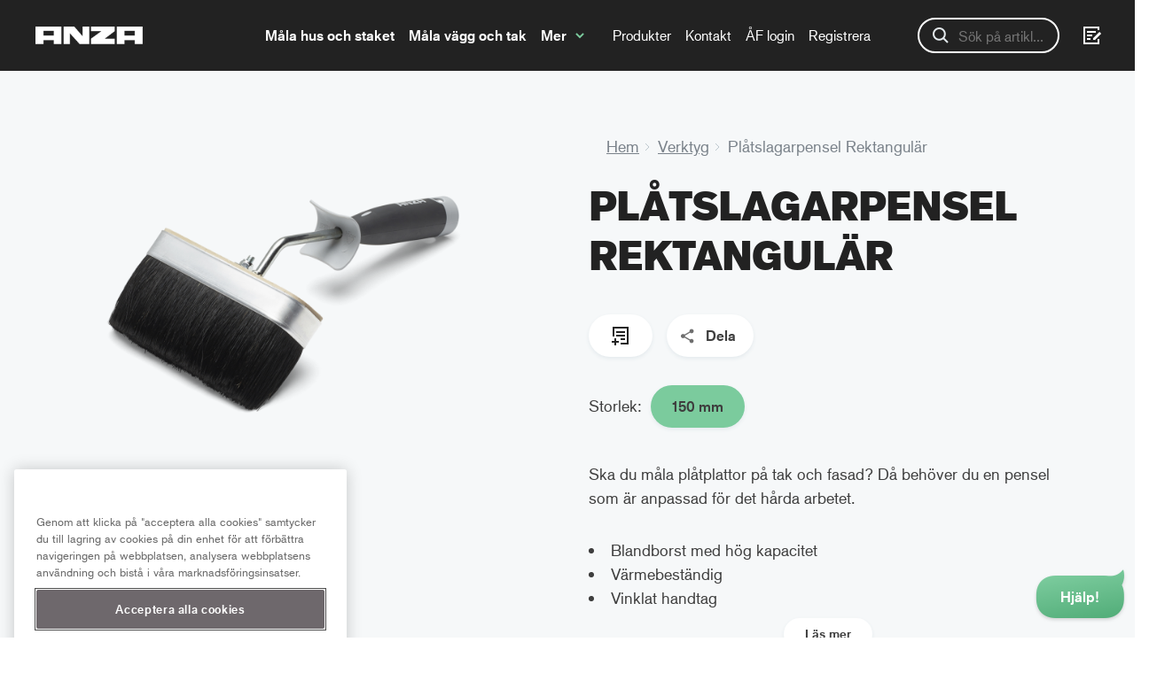

--- FILE ---
content_type: text/html; charset=UTF-8
request_url: https://arkiv-se.web9.wildweb.no/produkter/verktyg/platslagarpensel-rektangular/
body_size: 9955
content:

<!doctype html>
<!--[if lt IE 7]><html class="no-js ie ie6 lt-ie9 lt-ie8 lt-ie7" lang="sv-SE"> <![endif]-->
<!--[if IE 7]><html class="no-js ie ie7 lt-ie9 lt-ie8" lang="sv-SE"> <![endif]-->
<!--[if IE 8]><html class="no-js ie ie8 lt-ie9" lang="sv-SE"> <![endif]-->
<!--[if gt IE 8]><!--><html class="no-js" lang="sv-SE"> <!--<![endif]-->
<head>
<!-- Google Tag Manager -->
<script>(function(w,d,s,l,i){w[l]=w[l]||[];w[l].push({'gtm.start':
new Date().getTime(),event:'gtm.js'});var f=d.getElementsByTagName(s)[0],
j=d.createElement(s),dl=l!='dataLayer'?'&l='+l:'';j.async=true;j.src=
'https://www.googletagmanager.com/gtm.js?id='+i+dl;f.parentNode.insertBefore(j,f);
})(window,document,'script','dataLayer','GTM-MCCD8RN');</script>
<!-- End Google Tag Manager -->
<meta charset="UTF-8" />
<title>Plåtslagarpensel Rektangulär &#8211; Anza Måleriverktyg</title>
<link rel="icon" href="https://arkiv-se.web9.wildweb.no/app/uploads/sites/13/2018/06/android-icon-192x192.png" type="image/png" sizes="16x16 32x32">
<meta http-equiv="Content-Type" content="text/html; charset=UTF-8" />
<meta http-equiv="X-UA-Compatible" content="IE=edge">
<meta name="viewport" content="width=device-width, initial-scale=1.0">
<link rel="pingback" href="https://arkiv-se.web9.wildweb.no/xmlrpc.php" />
<meta name='robots' content='index, follow, max-image-preview:large, max-snippet:-1, max-video-preview:-1' />

	<!-- This site is optimized with the Yoast SEO plugin v26.6 - https://yoast.com/wordpress/plugins/seo/ -->
	<meta name="description" content="Anza är en ledande leverantör av måleriverktyg, penslar, rollers, rengöring och tillbehör. Anza hjälper dig med dina måleriprojekt. Läs mer här!" />
	<link rel="canonical" href="https://arkiv-se.web9.wildweb.no/produkter/verktyg/platslagarpensel-rektangular/" />
	<meta property="og:locale" content="sv_SE" />
	<meta property="og:type" content="product" />
	<meta property="og:title" content="Plåtslagarpensel Rektangulär &#8211; Anza Måleriverktyg" />
	<meta property="og:description" content="Anza är en ledande leverantör av måleriverktyg, penslar, rollers, rengöring och tillbehör. Anza hjälper dig med dina måleriprojekt. Läs mer här!" />
	<meta property="og:url" content="https://arkiv-se.web9.wildweb.no/product/platslagarpensel-rektangular/" />
	<meta property="og:site_name" content="Anza Måleriverktyg" />
	<meta property="article:modified_time" content="2018-04-03T13:25:55+00:00" />
	<meta property="og:image" content="https://arkiv-se.web9.wildweb.no/app/uploads/sites/13/2018/03/301150.png" />
	<meta property="og:image:width" content="1200" />
	<meta property="og:image:height" content="773" />
	<meta property="og:image:type" content="image/png" />
	<meta name="twitter:card" content="summary_large_image" />
	<script type="application/ld+json" class="yoast-schema-graph">{"@context":"https://schema.org","@graph":[{"@type":"WebPage","@id":"https://arkiv-se.web9.wildweb.no/product/platslagarpensel-rektangular/","url":"https://arkiv-se.web9.wildweb.no/product/platslagarpensel-rektangular/","name":"Plåtslagarpensel Rektangulär &#8211; Anza Måleriverktyg","isPartOf":{"@id":"https://arkiv-se.web9.wildweb.no/#website"},"primaryImageOfPage":{"@id":"https://arkiv-se.web9.wildweb.no/product/platslagarpensel-rektangular/#primaryimage"},"image":{"@id":"https://arkiv-se.web9.wildweb.no/product/platslagarpensel-rektangular/#primaryimage"},"thumbnailUrl":"https://arkiv-se.web9.wildweb.no/app/uploads/sites/13/2018/03/301150.png","datePublished":"2018-03-07T06:52:26+00:00","dateModified":"2018-04-03T13:25:55+00:00","description":"Anza är en ledande leverantör av måleriverktyg, penslar, rollers, rengöring och tillbehör. Anza hjälper dig med dina måleriprojekt. Läs mer här!","breadcrumb":{"@id":"https://arkiv-se.web9.wildweb.no/product/platslagarpensel-rektangular/#breadcrumb"},"inLanguage":"sv-SE","potentialAction":[{"@type":"ReadAction","target":["https://arkiv-se.web9.wildweb.no/product/platslagarpensel-rektangular/"]}]},{"@type":"ImageObject","inLanguage":"sv-SE","@id":"https://arkiv-se.web9.wildweb.no/product/platslagarpensel-rektangular/#primaryimage","url":"https://arkiv-se.web9.wildweb.no/app/uploads/sites/13/2018/03/301150.png","contentUrl":"https://arkiv-se.web9.wildweb.no/app/uploads/sites/13/2018/03/301150.png","width":1200,"height":773,"caption":"Plåtslagarpensel rektangulär"},{"@type":"BreadcrumbList","@id":"https://arkiv-se.web9.wildweb.no/product/platslagarpensel-rektangular/#breadcrumb","itemListElement":[{"@type":"ListItem","position":1,"name":"Home","item":"https://arkiv-se.web9.wildweb.no/"},{"@type":"ListItem","position":2,"name":"Plåtslagarpensel Rektangulär"}]},{"@type":"WebSite","@id":"https://arkiv-se.web9.wildweb.no/#website","url":"https://arkiv-se.web9.wildweb.no/","name":"Anza Måleriverktyg","description":"","potentialAction":[{"@type":"SearchAction","target":{"@type":"EntryPoint","urlTemplate":"https://arkiv-se.web9.wildweb.no/?s={search_term_string}"},"query-input":{"@type":"PropertyValueSpecification","valueRequired":true,"valueName":"search_term_string"}}],"inLanguage":"sv-SE"}]}</script>
	<!-- / Yoast SEO plugin. -->


<link rel='dns-prefetch' href='//production.anza.se' />
<link rel="alternate" title="oEmbed (JSON)" type="application/json+oembed" href="https://arkiv-se.web9.wildweb.no/wp-json/oembed/1.0/embed?url=https%3A%2F%2Farkiv-se.web9.wildweb.no%2Fproduct%2Fplatslagarpensel-rektangular%2F" />
<link rel="alternate" title="oEmbed (XML)" type="text/xml+oembed" href="https://arkiv-se.web9.wildweb.no/wp-json/oembed/1.0/embed?url=https%3A%2F%2Farkiv-se.web9.wildweb.no%2Fproduct%2Fplatslagarpensel-rektangular%2F&#038;format=xml" />
<style id='wp-img-auto-sizes-contain-inline-css' type='text/css'>
img:is([sizes=auto i],[sizes^="auto," i]){contain-intrinsic-size:3000px 1500px}
/*# sourceURL=wp-img-auto-sizes-contain-inline-css */
</style>
<style id='wp-block-library-inline-css' type='text/css'>
:root{--wp-block-synced-color:#7a00df;--wp-block-synced-color--rgb:122,0,223;--wp-bound-block-color:var(--wp-block-synced-color);--wp-editor-canvas-background:#ddd;--wp-admin-theme-color:#007cba;--wp-admin-theme-color--rgb:0,124,186;--wp-admin-theme-color-darker-10:#006ba1;--wp-admin-theme-color-darker-10--rgb:0,107,160.5;--wp-admin-theme-color-darker-20:#005a87;--wp-admin-theme-color-darker-20--rgb:0,90,135;--wp-admin-border-width-focus:2px}@media (min-resolution:192dpi){:root{--wp-admin-border-width-focus:1.5px}}.wp-element-button{cursor:pointer}:root .has-very-light-gray-background-color{background-color:#eee}:root .has-very-dark-gray-background-color{background-color:#313131}:root .has-very-light-gray-color{color:#eee}:root .has-very-dark-gray-color{color:#313131}:root .has-vivid-green-cyan-to-vivid-cyan-blue-gradient-background{background:linear-gradient(135deg,#00d084,#0693e3)}:root .has-purple-crush-gradient-background{background:linear-gradient(135deg,#34e2e4,#4721fb 50%,#ab1dfe)}:root .has-hazy-dawn-gradient-background{background:linear-gradient(135deg,#faaca8,#dad0ec)}:root .has-subdued-olive-gradient-background{background:linear-gradient(135deg,#fafae1,#67a671)}:root .has-atomic-cream-gradient-background{background:linear-gradient(135deg,#fdd79a,#004a59)}:root .has-nightshade-gradient-background{background:linear-gradient(135deg,#330968,#31cdcf)}:root .has-midnight-gradient-background{background:linear-gradient(135deg,#020381,#2874fc)}:root{--wp--preset--font-size--normal:16px;--wp--preset--font-size--huge:42px}.has-regular-font-size{font-size:1em}.has-larger-font-size{font-size:2.625em}.has-normal-font-size{font-size:var(--wp--preset--font-size--normal)}.has-huge-font-size{font-size:var(--wp--preset--font-size--huge)}.has-text-align-center{text-align:center}.has-text-align-left{text-align:left}.has-text-align-right{text-align:right}.has-fit-text{white-space:nowrap!important}#end-resizable-editor-section{display:none}.aligncenter{clear:both}.items-justified-left{justify-content:flex-start}.items-justified-center{justify-content:center}.items-justified-right{justify-content:flex-end}.items-justified-space-between{justify-content:space-between}.screen-reader-text{border:0;clip-path:inset(50%);height:1px;margin:-1px;overflow:hidden;padding:0;position:absolute;width:1px;word-wrap:normal!important}.screen-reader-text:focus{background-color:#ddd;clip-path:none;color:#444;display:block;font-size:1em;height:auto;left:5px;line-height:normal;padding:15px 23px 14px;text-decoration:none;top:5px;width:auto;z-index:100000}html :where(.has-border-color){border-style:solid}html :where([style*=border-top-color]){border-top-style:solid}html :where([style*=border-right-color]){border-right-style:solid}html :where([style*=border-bottom-color]){border-bottom-style:solid}html :where([style*=border-left-color]){border-left-style:solid}html :where([style*=border-width]){border-style:solid}html :where([style*=border-top-width]){border-top-style:solid}html :where([style*=border-right-width]){border-right-style:solid}html :where([style*=border-bottom-width]){border-bottom-style:solid}html :where([style*=border-left-width]){border-left-style:solid}html :where(img[class*=wp-image-]){height:auto;max-width:100%}:where(figure){margin:0 0 1em}html :where(.is-position-sticky){--wp-admin--admin-bar--position-offset:var(--wp-admin--admin-bar--height,0px)}@media screen and (max-width:600px){html :where(.is-position-sticky){--wp-admin--admin-bar--position-offset:0px}}

/*# sourceURL=wp-block-library-inline-css */
</style><style id='global-styles-inline-css' type='text/css'>
:root{--wp--preset--aspect-ratio--square: 1;--wp--preset--aspect-ratio--4-3: 4/3;--wp--preset--aspect-ratio--3-4: 3/4;--wp--preset--aspect-ratio--3-2: 3/2;--wp--preset--aspect-ratio--2-3: 2/3;--wp--preset--aspect-ratio--16-9: 16/9;--wp--preset--aspect-ratio--9-16: 9/16;--wp--preset--color--black: #000000;--wp--preset--color--cyan-bluish-gray: #abb8c3;--wp--preset--color--white: #ffffff;--wp--preset--color--pale-pink: #f78da7;--wp--preset--color--vivid-red: #cf2e2e;--wp--preset--color--luminous-vivid-orange: #ff6900;--wp--preset--color--luminous-vivid-amber: #fcb900;--wp--preset--color--light-green-cyan: #7bdcb5;--wp--preset--color--vivid-green-cyan: #00d084;--wp--preset--color--pale-cyan-blue: #8ed1fc;--wp--preset--color--vivid-cyan-blue: #0693e3;--wp--preset--color--vivid-purple: #9b51e0;--wp--preset--gradient--vivid-cyan-blue-to-vivid-purple: linear-gradient(135deg,rgb(6,147,227) 0%,rgb(155,81,224) 100%);--wp--preset--gradient--light-green-cyan-to-vivid-green-cyan: linear-gradient(135deg,rgb(122,220,180) 0%,rgb(0,208,130) 100%);--wp--preset--gradient--luminous-vivid-amber-to-luminous-vivid-orange: linear-gradient(135deg,rgb(252,185,0) 0%,rgb(255,105,0) 100%);--wp--preset--gradient--luminous-vivid-orange-to-vivid-red: linear-gradient(135deg,rgb(255,105,0) 0%,rgb(207,46,46) 100%);--wp--preset--gradient--very-light-gray-to-cyan-bluish-gray: linear-gradient(135deg,rgb(238,238,238) 0%,rgb(169,184,195) 100%);--wp--preset--gradient--cool-to-warm-spectrum: linear-gradient(135deg,rgb(74,234,220) 0%,rgb(151,120,209) 20%,rgb(207,42,186) 40%,rgb(238,44,130) 60%,rgb(251,105,98) 80%,rgb(254,248,76) 100%);--wp--preset--gradient--blush-light-purple: linear-gradient(135deg,rgb(255,206,236) 0%,rgb(152,150,240) 100%);--wp--preset--gradient--blush-bordeaux: linear-gradient(135deg,rgb(254,205,165) 0%,rgb(254,45,45) 50%,rgb(107,0,62) 100%);--wp--preset--gradient--luminous-dusk: linear-gradient(135deg,rgb(255,203,112) 0%,rgb(199,81,192) 50%,rgb(65,88,208) 100%);--wp--preset--gradient--pale-ocean: linear-gradient(135deg,rgb(255,245,203) 0%,rgb(182,227,212) 50%,rgb(51,167,181) 100%);--wp--preset--gradient--electric-grass: linear-gradient(135deg,rgb(202,248,128) 0%,rgb(113,206,126) 100%);--wp--preset--gradient--midnight: linear-gradient(135deg,rgb(2,3,129) 0%,rgb(40,116,252) 100%);--wp--preset--font-size--small: 13px;--wp--preset--font-size--medium: 20px;--wp--preset--font-size--large: 36px;--wp--preset--font-size--x-large: 42px;--wp--preset--spacing--20: 0.44rem;--wp--preset--spacing--30: 0.67rem;--wp--preset--spacing--40: 1rem;--wp--preset--spacing--50: 1.5rem;--wp--preset--spacing--60: 2.25rem;--wp--preset--spacing--70: 3.38rem;--wp--preset--spacing--80: 5.06rem;--wp--preset--shadow--natural: 6px 6px 9px rgba(0, 0, 0, 0.2);--wp--preset--shadow--deep: 12px 12px 50px rgba(0, 0, 0, 0.4);--wp--preset--shadow--sharp: 6px 6px 0px rgba(0, 0, 0, 0.2);--wp--preset--shadow--outlined: 6px 6px 0px -3px rgb(255, 255, 255), 6px 6px rgb(0, 0, 0);--wp--preset--shadow--crisp: 6px 6px 0px rgb(0, 0, 0);}:where(.is-layout-flex){gap: 0.5em;}:where(.is-layout-grid){gap: 0.5em;}body .is-layout-flex{display: flex;}.is-layout-flex{flex-wrap: wrap;align-items: center;}.is-layout-flex > :is(*, div){margin: 0;}body .is-layout-grid{display: grid;}.is-layout-grid > :is(*, div){margin: 0;}:where(.wp-block-columns.is-layout-flex){gap: 2em;}:where(.wp-block-columns.is-layout-grid){gap: 2em;}:where(.wp-block-post-template.is-layout-flex){gap: 1.25em;}:where(.wp-block-post-template.is-layout-grid){gap: 1.25em;}.has-black-color{color: var(--wp--preset--color--black) !important;}.has-cyan-bluish-gray-color{color: var(--wp--preset--color--cyan-bluish-gray) !important;}.has-white-color{color: var(--wp--preset--color--white) !important;}.has-pale-pink-color{color: var(--wp--preset--color--pale-pink) !important;}.has-vivid-red-color{color: var(--wp--preset--color--vivid-red) !important;}.has-luminous-vivid-orange-color{color: var(--wp--preset--color--luminous-vivid-orange) !important;}.has-luminous-vivid-amber-color{color: var(--wp--preset--color--luminous-vivid-amber) !important;}.has-light-green-cyan-color{color: var(--wp--preset--color--light-green-cyan) !important;}.has-vivid-green-cyan-color{color: var(--wp--preset--color--vivid-green-cyan) !important;}.has-pale-cyan-blue-color{color: var(--wp--preset--color--pale-cyan-blue) !important;}.has-vivid-cyan-blue-color{color: var(--wp--preset--color--vivid-cyan-blue) !important;}.has-vivid-purple-color{color: var(--wp--preset--color--vivid-purple) !important;}.has-black-background-color{background-color: var(--wp--preset--color--black) !important;}.has-cyan-bluish-gray-background-color{background-color: var(--wp--preset--color--cyan-bluish-gray) !important;}.has-white-background-color{background-color: var(--wp--preset--color--white) !important;}.has-pale-pink-background-color{background-color: var(--wp--preset--color--pale-pink) !important;}.has-vivid-red-background-color{background-color: var(--wp--preset--color--vivid-red) !important;}.has-luminous-vivid-orange-background-color{background-color: var(--wp--preset--color--luminous-vivid-orange) !important;}.has-luminous-vivid-amber-background-color{background-color: var(--wp--preset--color--luminous-vivid-amber) !important;}.has-light-green-cyan-background-color{background-color: var(--wp--preset--color--light-green-cyan) !important;}.has-vivid-green-cyan-background-color{background-color: var(--wp--preset--color--vivid-green-cyan) !important;}.has-pale-cyan-blue-background-color{background-color: var(--wp--preset--color--pale-cyan-blue) !important;}.has-vivid-cyan-blue-background-color{background-color: var(--wp--preset--color--vivid-cyan-blue) !important;}.has-vivid-purple-background-color{background-color: var(--wp--preset--color--vivid-purple) !important;}.has-black-border-color{border-color: var(--wp--preset--color--black) !important;}.has-cyan-bluish-gray-border-color{border-color: var(--wp--preset--color--cyan-bluish-gray) !important;}.has-white-border-color{border-color: var(--wp--preset--color--white) !important;}.has-pale-pink-border-color{border-color: var(--wp--preset--color--pale-pink) !important;}.has-vivid-red-border-color{border-color: var(--wp--preset--color--vivid-red) !important;}.has-luminous-vivid-orange-border-color{border-color: var(--wp--preset--color--luminous-vivid-orange) !important;}.has-luminous-vivid-amber-border-color{border-color: var(--wp--preset--color--luminous-vivid-amber) !important;}.has-light-green-cyan-border-color{border-color: var(--wp--preset--color--light-green-cyan) !important;}.has-vivid-green-cyan-border-color{border-color: var(--wp--preset--color--vivid-green-cyan) !important;}.has-pale-cyan-blue-border-color{border-color: var(--wp--preset--color--pale-cyan-blue) !important;}.has-vivid-cyan-blue-border-color{border-color: var(--wp--preset--color--vivid-cyan-blue) !important;}.has-vivid-purple-border-color{border-color: var(--wp--preset--color--vivid-purple) !important;}.has-vivid-cyan-blue-to-vivid-purple-gradient-background{background: var(--wp--preset--gradient--vivid-cyan-blue-to-vivid-purple) !important;}.has-light-green-cyan-to-vivid-green-cyan-gradient-background{background: var(--wp--preset--gradient--light-green-cyan-to-vivid-green-cyan) !important;}.has-luminous-vivid-amber-to-luminous-vivid-orange-gradient-background{background: var(--wp--preset--gradient--luminous-vivid-amber-to-luminous-vivid-orange) !important;}.has-luminous-vivid-orange-to-vivid-red-gradient-background{background: var(--wp--preset--gradient--luminous-vivid-orange-to-vivid-red) !important;}.has-very-light-gray-to-cyan-bluish-gray-gradient-background{background: var(--wp--preset--gradient--very-light-gray-to-cyan-bluish-gray) !important;}.has-cool-to-warm-spectrum-gradient-background{background: var(--wp--preset--gradient--cool-to-warm-spectrum) !important;}.has-blush-light-purple-gradient-background{background: var(--wp--preset--gradient--blush-light-purple) !important;}.has-blush-bordeaux-gradient-background{background: var(--wp--preset--gradient--blush-bordeaux) !important;}.has-luminous-dusk-gradient-background{background: var(--wp--preset--gradient--luminous-dusk) !important;}.has-pale-ocean-gradient-background{background: var(--wp--preset--gradient--pale-ocean) !important;}.has-electric-grass-gradient-background{background: var(--wp--preset--gradient--electric-grass) !important;}.has-midnight-gradient-background{background: var(--wp--preset--gradient--midnight) !important;}.has-small-font-size{font-size: var(--wp--preset--font-size--small) !important;}.has-medium-font-size{font-size: var(--wp--preset--font-size--medium) !important;}.has-large-font-size{font-size: var(--wp--preset--font-size--large) !important;}.has-x-large-font-size{font-size: var(--wp--preset--font-size--x-large) !important;}
/*# sourceURL=global-styles-inline-css */
</style>

<style id='classic-theme-styles-inline-css' type='text/css'>
/*! This file is auto-generated */
.wp-block-button__link{color:#fff;background-color:#32373c;border-radius:9999px;box-shadow:none;text-decoration:none;padding:calc(.667em + 2px) calc(1.333em + 2px);font-size:1.125em}.wp-block-file__button{background:#32373c;color:#fff;text-decoration:none}
/*# sourceURL=/wp-includes/css/classic-themes.min.css */
</style>
<link rel='stylesheet' id='anza-build-style-css' href='https://production.anza.se/app/themes/wp-anzaweb-theme/static/build/main-e41ae722c34aa8ea0b7e.css?ver=6.9' type='text/css' media='all' />
<script type="text/javascript" src="https://production.anza.se/app/themes/wp-anzaweb-theme/static/js/jquery.min.js" id="jquery-js"></script>
<script type="text/javascript" id="file_uploads_nfpluginsettings-js-extra">
/* <![CDATA[ */
var params = {"clearLogRestUrl":"https://arkiv-se.web9.wildweb.no/wp-json/nf-file-uploads/debug-log/delete-all","clearLogButtonId":"file_uploads_clear_debug_logger","downloadLogRestUrl":"https://arkiv-se.web9.wildweb.no/wp-json/nf-file-uploads/debug-log/get-all","downloadLogButtonId":"file_uploads_download_debug_logger"};
//# sourceURL=file_uploads_nfpluginsettings-js-extra
/* ]]> */
</script>
<script type="text/javascript" src="https://production.anza.se/app/plugins/ninja-forms-uploads/assets/js/nfpluginsettings.js?ver=3.3.23" id="file_uploads_nfpluginsettings-js"></script>
<link rel="https://api.w.org/" href="https://arkiv-se.web9.wildweb.no/wp-json/" /><link rel="EditURI" type="application/rsd+xml" title="RSD" href="https://arkiv-se.web9.wildweb.no/xmlrpc.php?rsd" />
<meta name="generator" content="WordPress 6.9" />
<link rel='shortlink' href='https://arkiv-se.web9.wildweb.no/?p=903' />

<script type="text/javascript">
var MTIProjectId='807d5d90-ff66-4752-a15e-16776ca93b32';
(function() {
  var mtiTracking = document.createElement('script');
  mtiTracking.type='text/javascript';
  mtiTracking.async='true';
  mtiTracking.src='/app/themes/wp-anzaweb-theme/static/js/mtiFontTrackingCode.js';
  (document.getElementsByTagName('head')[0]||document.getElementsByTagName('body')[0]).appendChild( mtiTracking );
})();
</script>
			</head>

	<body class="type--productlist" data-template="base.twig" data-fbid="266032670605046">
					<header class="site-header">
  <div class="site-header__inner">
    <div class="site-header__top">
            <a href="/" class="logo"><img src="https://arkiv-se.web9.wildweb.no/app/uploads/sites/13/2018/01/anza-logo.png" alt="Anza"></a>

      
      <a class="shopping-list-trigger" href="https://arkiv-se.web9.wildweb.no/shopping-cart/">
        <span class="shopping-list-trigger__qty">
          0
        </span>
      </a>

      <div class="burger open-overlayed" data-overlay="site-nav">
        <div class="burger__line-1"></div>
        <div class="burger__line-2"></div>
        <div class="burger__line-3"></div>
      </div>
    </div>

    <div class="site-header__search">
      <form class="search-form" action="https://arkiv-se.web9.wildweb.no/sok/" method="get">
        <input class="site-header__search__input input--search input--boxy" type="text" name="q" placeholder="Sök på artiklar, produktnr mm." value="">
      </form>

      <div class="autocomplete not-yet">

      </div>
    </div>

    <nav class="site-nav overlayed-content">

      <header class="overlayed-content__header modal--cross overlayed-content__header--w-close">
        <div class="close"></div>
      </header>

      <div class="overlayed-content__content">
        <div class="site-nav__menues">
          <ul class="menu menu--main">          	
                        <li class="menu__item menu__item--home"><a href="/">Hem</a></li>
            	            	            		            	            		            	            		            		<li class="menu__item menu__item--dynamic"><a href="/artiklar/mala-fasad-och-staket/">Måla hus och staket</a></li>
	            		            	            		            	            		            		<li class="menu__item menu__item--dynamic"><a href="/artiklar/mala-vagg-ock-tak/">Måla vägg och tak</a></li>
	            		            	            		            	            		            	            		            	            		            	            		            	            		            	            		            	                    
            <li class="menu__item menu__item--more menu__item--dynamic">
              <div class="menu__more-trigger">Mer</div>

              <div class="menu__more">
                <ul class="menu menu--more">
                		            			            				            				<li><a href="/artiklar/terrass-och-ute/">Behandla altan</a></li>
	            				            			            				            				<li><a href="/artiklar/golv/">Måla golv</a></li>
	            				            			            				            			            				            				<li><a href="/artiklar/mala-snickerier/">Måla snickerier</a></li>
	            				            			            				            			            				            				<li><a href="/artiklar/malning/">Målning</a></li>
	            				            			            				            				<li><a href="/artiklar/mobler-och-inredning/">Möbler och inredning</a></li>
	            				            			            				            				<li><a href="/artiklar/penslar/">Penslar</a></li>
	            				            			            				            				<li><a href="/artiklar/proffstips/">Proffstips</a></li>
	            				            			            				            				<li><a href="/artiklar/spackla/">Spackla</a></li>
	            				            			            				            				<li><a href="/artiklar/tapetsera/">Tapetsera</a></li>
	            				            			            				            				<li><a href="/artiklar/verktyg/">Verktyg</a></li>
	            				            			        		                 
                </ul>
              </div>
            </li>
			
							<li class="menu__item  menu-item menu-item-type-post_type menu-item-object-page menu-item-243 "><a href="https://arkiv-se.web9.wildweb.no/produkter/">Produkter</a></li>
							<li class="menu__item  menu-item menu-item-type-post_type menu-item-object-page menu-item-2375 "><a href="https://arkiv-se.web9.wildweb.no/kontakt/">Kontakt</a></li>
							<li class="menu__item  menu-item menu-item-type-post_type menu-item-object-page menu-item-534 "><a href="https://arkiv-se.web9.wildweb.no/produktbestallning-for-aterforsaljare/">ÅF login</a></li>
							<li class="menu__item  menu-item menu-item-type-post_type menu-item-object-page menu-item-2425 "><a href="https://arkiv-se.web9.wildweb.no/registrera/">Registrera</a></li>
			
          </ul>


        </div>
      </div>
    </nav>
  </div>
</header>
		
		
<section class="site-content">
	<article class="article article--product">
	    <div class="split split--even">
	      <div class="split__sidebar">
	        <header class="page-header page-header--slideshow">
	          <div class="page-header__slideshow slideshow">
	            <ul class="slideshow__slides">	            
		            						<li class="slideshow__slide slideshow__slide--product">
									                	<img src="https://arkiv-se.web9.wildweb.no/app/uploads/sites/13/2018/03/301150-1024x660.png" alt="Plåtslagarpensel rektangulär" draggable="false" />
						</li>
						              
	            </ul>
	          </div>
	        </header>
	      </div>
	
	      <div class="split__content">
	        <section class="article__content">
	          <nav class="article__nav fixed-nav contain__full">
	            <div class="fixed-nav__inner bg--white">
	              <div class="fixed-nav__item fixed-nav__item--active" data-target="intro">Info</div>
	              <div class="fixed-nav__item" data-target="steps">Om produkten</div>
	              <div class="fixed-nav__item" data-target="similar">Produktinfo</div>
	
	              <div class="fixed-nav__progress"></div>
	            </div>
	          </nav>
	
	          <div class="contain contain--desktop">
	            <ul class="article__breadcrumbs breadcrumbs">
	              <li class="breadcrumbs__breadcrumb"><a href="/">Hem</a></li>
	              <li class="breadcrumbs__breadcrumb"><a href="/produkter/verktyg/">Verktyg</a></li>
	              <li class="breadcrumbs__breadcrumb">Plåtslagarpensel Rektangulär</li>
	            </ul>
	
	            <h1>Plåtslagarpensel Rektangulär</h1>
	            	    	    	            <h3 class="article__product-section"></h3>
	
	            <div id="intro" class="article__buttons flex flex--center flex--nowrap">
	              <div title="Lägg till i inköpslista" class="flex__item btn btn--light btn--round btn--shopping-list btn--shopping-list-add flex__item--none" data-shopping-list-add data-productid="903"></div>
	
	              <div class="article__share flex__item flex__item--none share">
	                <div class="btn btn--light btn--share btn-share">Dela</div>
	
	                <ul class="share__items btn--dark">
	                  <li class="share__items__item"><a class="js-share-fb" href="https://www.facebook.com/sharer/sharer.php?u=https://arkiv-se.web9.wildweb.no/produkter/verktyg/platslagarpensel-rektangular/" title="Share on Facebook" rel="nofollow" data-u="https://arkiv-se.web9.wildweb.no/produkter/verktyg/platslagarpensel-rektangular/" data-t="Plåtslagarpensel Rektangulär"><i class="social--facebook"></i>Facebook</a></li>
	                  <li class="share__items__item"><a href="http://pinterest.com/pin/create/button/?url=https://arkiv-se.web9.wildweb.no/produkter/verktyg/platslagarpensel-rektangular/&media=https://arkiv-se.web9.wildweb.no/app/uploads/sites/13/2018/03/301150.png&description=Plåtslagarpensel Rektangulär"><i class="social--pinterest"></i>Pinterest</a></li>
	                  <li class="share__items__item"><a href="https://twitter.com/intent/tweet?url=https://arkiv-se.web9.wildweb.no/produkter/verktyg/platslagarpensel-rektangular/&text=Plåtslagarpensel Rektangulär"><i class="social--twitter" rel="nofollow"></i>Twitter</a></li>
	                  <li class="share__items__item"><a href="mailto:?subject=Plåtslagarpensel Rektangulär&body=https://arkiv-se.web9.wildweb.no/produkter/verktyg/platslagarpensel-rektangular/" rel="nofollow"><i class="social--email"></i>E-post</a></li>
	                </ul>	                	               
				  </div>
				 </div>
				 				 <div id="intro" class="article__buttons flex flex--center">
	              	  <div class="size-span">
	                	Storlek:
					  </div>
	
	             	  <div class="flex__item product-sizes">
	             			<a class="btn btn--light current-size">150 mm</a>
	            		    					  </div>
                 </div> 
	            	
	            <div class="article__lead" id="intro">
	              <p class="shortDesc">Ska du måla plåtplattor på tak och fasad? Då behöver du en pensel som är anpassad för det hårda arbetet.</p>
	              <div class="bulletedlist"><ul>
<li>Blandborst med hög kapacitet</li>
<li>Värmebeständig</li>
<li>Vinklat handtag</li>
</ul>
</div>
	              <div class="longDesc"><p>Penseln kan monteras på förlängningsskaft, så att du får längre räckvidd och gör att arbetet går snabbare.</p>
</div>
	              <p class="read-more"><a href="#" class="btn btn--light">Läs mer</a></p>
	            </div>
	            
				 
		            <ul class="article__data">
		            			              		<li><strong>Borst:</strong> Blandborst</li>
		              			              			            </ul>
	            	            
	            	          </div>
	        </div>
	      </div>	      

		  
	        <div class="expandable__expand btn btn--white btn--shadow btn--round btn--full">Läs mer</div>
	      </section>
	
	      <section class="article__variants bg--white bg--padding bg--padding-huge desktop--full" data-fixed="target" id="similar">
	        	        	        <div class="contain contain--small">
	          <h2>Produktinfo</h2>
	
	          <div class="table">
	            <table>
	              <thead>
	                <tr>
	                  <th>Artnr.</th>
	                  <th>Bredd</th>
	                  <th>Tjocklek</th>
	                  <th>Synlig borst</th>
	                </tr>
	              </thead>
	              <tbody>
	              							<tr>
							<td><strong>301150</strong></td>
							<td>150 mm</td>
							<td></td>
							<td></td>
						</tr>
	              		              </tbody>
	            </table>
	          </div>
	
	          <div class="product-variants__info"></div>
	        </div>
	      </section>
	
	      <section class="article__user-score bg--padding bg--dark bg--padding-huge desktop--full" style="display:none;">
	        <div class="contain contain--small">
	          <h2>Ditt betyg</h2>
	
	          <div class="article__user-score__score score score--user">
	                
	            	      
	          </div>	          
	        
	         	          <div class="article__user-score__desc">
	           	Klicka på stjärnorna för att sätta betyg.
	          </div>
	           
	          	          
	        </div>
	      </section>
	      
	    </article>
	    
				
		
				
	    	    	    </section>

					<footer class="site-footer bg--dark">
  <div class="site-footer__inner contain">

	    <div class="site-footer__search">
      <form class="search-form" action="https://arkiv-se.web9.wildweb.no/sok/" method="post" autocomplete="off">
        <input class="input--search" type="text" name="q" value="" placeholder="Sök">
      </form>
    </div>

    <div class="site-footer__nav">
      <div class="site-footer__menues">

        <ul class="menu menu--main">
                    	<li><a href="https://arkiv-se.web9.wildweb.no/">Hem</a></li>
                    	<li><a href="https://arkiv-se.web9.wildweb.no/produkter/">Produkter</a></li>
                    	<li><a href="https://arkiv-se.web9.wildweb.no/om-oss/">Om oss</a></li>
          	
        </ul>

        <ul class="menu menu--extra">
        	          	
          		<li><a href="/produktbestallning-for-aterforsaljare/">ÅF login</a></li>
			          	
          		<li><a href="/kontakt/">Kontakta oss</a></li>
			          	
          		<li><a href="https://arkiv-se.web9.wildweb.no/cookies/">Om cookies</a></li>
			          	
          		<li><a href="/registrera/">Registrera produkt</a></li>
			        </ul>
      </div>
    </div>

    <div class="site-footer__social">
      <h3>Följ oss</h3>

      <div class="social-list">
                <a href="https://www.facebook.com/anzamaleriverktyg/" class="social-list__item social--facebook" target="_blank"></a>
                
                <a href="https://www.instagram.com/anza_maleriverktyg/" class="social-list__item social--instagram" target="_blank"></a>
                
                
                <a href="https://www.youtube.com/channel/UCRly6WXZuX-7p72l_6FeiCg?view_as=subscriber" class="social-list__item social--youtube" target="_blank"></a>
              </div>
    </div>
  </div>


  <div class="site-footer__orkla">
	<div class="contain contain--medium">
	    <div class="site-footer__orkla__logo">
	      <img src="https://arkiv-se.web9.wildweb.no/app/uploads/sites/13/2017/11/orkla-logo.png" alt="Orkla">
	    </div>
	
	    <div class="site-footer__orkla__text">
	      <p>
	        Anza är en del av <br> Orkla House Care
	      </p>
	      <p><a href="https://www.orklahousecare.com">www.orklahousecare.com</a></p>
	    </div>
	</div>
  </div>
</footer>
			<script type="speculationrules">
{"prefetch":[{"source":"document","where":{"and":[{"href_matches":"/*"},{"not":{"href_matches":["/wp-*.php","/wp-admin/*","/app/uploads/sites/13/*","/app/*","/app/plugins/*","/app/themes/wp-anzaweb-theme/*","/*\\?(.+)"]}},{"not":{"selector_matches":"a[rel~=\"nofollow\"]"}},{"not":{"selector_matches":".no-prefetch, .no-prefetch a"}}]},"eagerness":"conservative"}]}
</script>
<script type="text/javascript" src="https://production.anza.se/app/themes/wp-anzaweb-theme/static/build/main-7aa4ec2856b6ac733f9d.js" id="anza-build-js-js"></script>

		
		<div class="help-button open-overlayed" data-overlay="help">
			<div class="help-button__label">Hjälp!</div>
			<div class="help-button__message"></div>
		</div>

		<section class="help overlayed-content">
			<header class="help__header overlayed-content__header overlayed-content__header--w-close">
  <h2>Frågor och svar</h2>

  <div class="help__header__close close"></div>
</header>

<div class="help__content overlayed-content__content">
  <section class="help__faq faq-list contain">
    <ul class="faq-list__items">
	 	      <li class="faq-list__items__item">
	        <div class="faq-list__question"><span>Vad är viktigt att tänka på innan jag tapetserar?</span></div>
	        <div class="faq-list__answer">
	          Börja med att lägga ut täckpapp på golvet för att skydda mot tapetklister. Ta bort alla strömbrytare och eluttag med en skruvmejsel. Kontrollera vilket av rummets hörn som är det minst synliga, och börja eller avsluta tapetseringen där. Det är särskilt viktigt om du använder en mönstrad tapet.

Mät tapetrullens bredd med en tumstock och minska därefter måttet med en centimeter, eftersom den första tapetvåden ska överlappa hörnet. Rita alla markeringar med blyertspenna. Om du använder bläckpenna finns det risk för att markeringarna syns genom tapeten.

Loda alltid den första tapetvåden på varje vägg, så att alla våder hamnar rakt även om väggen lutar. Använd vattenpass och rita en lodlinje mitt på väggen med blyertspenna.
	        </div>
	      </li>
	 	      <li class="faq-list__items__item">
	        <div class="faq-list__question"><span>Hur får man ett stabilt hörn vid tapetsering?</span></div>
	        <div class="faq-list__answer">
	          För att få ett stabilt hörn som inte spricker behöver tapeten överlappa hörnet med 1 cm. Mönsterpassa med föregående våd om du har mönstrad tapet, för att se var tapeten behöver klippas av.
	        </div>
	      </li>
	 	      <li class="faq-list__items__item">
	        <div class="faq-list__question"><span>Vad behöver jag för verktyg när jag tapetserar?</span></div>
	        <div class="faq-list__answer">
	          Rollerset/Tapetklisterset, Elite Förlängningsskaft, Tapetverktyg, Tapetkniv med Hölster, Tvättsvamp, Elite Kort Vinkelpensel och Tapetsax. 
	        </div>
	      </li>
	 	      <li class="faq-list__items__item">
	        <div class="faq-list__question"><span>Hur mönsterpassar jag tapet?</span></div>
	        <div class="faq-list__answer">
	          Börja med att ta reda på mönsterhöjden. Den finns angiven på tapetrullen. Mönsterhöjden visar hur ofta mönstret återupprepas. Ju högre mönsterhöjd, desto mer spill får du räkna med.

Dra upp våden tills mönsterpassningen stämmer med föregående våd. Tryck lite lätt för att fästa våden och skjut den till rätt mönsterhöjd. Fortsätt sen som vanligt med tapetseringen.
	        </div>
	      </li>
	 	      <li class="faq-list__items__item">
	        <div class="faq-list__question"><span>Från vilket håll ska jag spackla en vägg?</span></div>
	        <div class="faq-list__answer">
	          Om du är högerhänt är det enklast att arbeta från höger till vänster. Tänk på att ha hårt tryck på spackelns vänstra sida och inget tryck på den högra. Då blir det lättare att sprida ut spacklet så att du inte får några kanter.
	        </div>
	      </li>
	 	      <li class="faq-list__items__item">
	        <div class="faq-list__question"><span>När ska jag använda gipsbruk istället för spackel?</span></div>
	        <div class="faq-list__answer">
	          Använd gipsbruk för springor och skador som är större än 3 mm. Gipsbruk torkar snabbare än spackel.
	        </div>
	      </li>
	 	      <li class="faq-list__items__item">
	        <div class="faq-list__question"><span>Hur undviker jag att det blir flammigt när jag målar taket?</span></div>
	        <div class="faq-list__answer">
	          Ha mycket färg i rullen hela tiden, har du för lite kan resultatet lätt bli flammigt.
	        </div>
	      </li>
	 	      <li class="faq-list__items__item">
	        <div class="faq-list__question"><span>I vilken riktning ska jag måla taket?</span></div>
	        <div class="faq-list__answer">
	          Rolla i ljusets riktning. Då syns rollerdragen mindre.
	        </div>
	      </li>
	 	      <li class="faq-list__items__item">
	        <div class="faq-list__question"><span>Varför bör jag använda förlängningsskaft när jag målar vägg och tak?</span></div>
	        <div class="faq-list__answer">
	          Använd förlängningsskaft för en bättre räckvidd och en skonsammare arbetsställning.
	        </div>
	      </li>
	 	      <li class="faq-list__items__item">
	        <div class="faq-list__question"><span>Varför ska jag använda Anzas engångstvätt för mina måleriprojekt?</span></div>
	        <div class="faq-list__answer">
	          Anzas engångstvätt gör att du får bort smuts och fläckar. Engångstvätten är testad av RISE (Research Institute of Sweden), och har visat sig vara den mest effektiva rengöringsprodukten på marknaden. Den gör också att färgen fäster bättre jämfört med om du bara använder vatten.


	        </div>
	      </li>
	 	      <li class="faq-list__items__item">
	        <div class="faq-list__question"><span>Varför ska man måla med kvistlack på eventuella kvistar?</span></div>
	        <div class="faq-list__answer">
	          Utan kvistlack finns det stor risk att kvistarna blöder igenom efter en tid. Så måla kvistarna med pensel och spackla igen ojämnheter och spikhål.
	        </div>
	      </li>
	 	      <li class="faq-list__items__item">
	        <div class="faq-list__question"><span>I vilken riktning ska jag måla mina möbler?</span></div>
	        <div class="faq-list__answer">
	          Måla och slipa alltid i träets fiberriktning.
	        </div>
	      </li>
	 	      <li class="faq-list__items__item">
	        <div class="faq-list__question"><span>Vilken pensel ska jag använda till lister?</span></div>
	        <div class="faq-list__answer">
	          En snedställd lackpensel ger en bra vinkel när du målar lister.
	        </div>
	      </li>
	      </ul>
  </section>


  <div class="section help__ask-the-painter ask-the-painter bg--dark bg-padding contain">
  	            	<a href="/kontakt/" class="btn btn--light btn--full btn--arrow">Kontakta oss</a>
      </div>


</div>
		</section>

	</body>
</html>


--- FILE ---
content_type: text/css
request_url: https://production.anza.se/app/themes/wp-anzaweb-theme/static/build/main-e41ae722c34aa8ea0b7e.css?ver=6.9
body_size: 118105
content:
a,abbr,acronym,address,applet,article,aside,audio,b,big,blockquote,body,canvas,caption,center,cite,code,dd,del,details,dfn,div,dl,dt,em,embed,fieldset,figcaption,figure,footer,form,h1,h2,h3,h4,h5,h6,header,hgroup,html,i,iframe,img,ins,kbd,label,legend,li,mark,menu,nav,object,ol,output,p,pre,q,ruby,s,samp,section,small,span,strike,strong,sub,summary,sup,table,tbody,td,tfoot,th,thead,time,tr,tt,u,ul,var,video{margin:0;padding:0;border:0;font-size:100%;font:inherit;vertical-align:baseline}article,aside,details,figcaption,figure,footer,header,hgroup,menu,nav,section{display:block}body{line-height:1}ol,ul{list-style:none}blockquote,q{quotes:none}blockquote:after,blockquote:before,q:after,q:before{content:"";content:none}table{border-collapse:collapse;border-spacing:0}*{-webkit-box-sizing:border-box;box-sizing:border-box}@font-face{font-family:Applied Sans W01;font-weight:100;font-style:normal;src:url(/app/themes/wp-anzaweb-theme/static/fonts/bfdeafbf-cc3a-4b8a-9cd2-1ad3a5f0aa68.eot?#iefix);src:url(/app/themes/wp-anzaweb-theme/static/fonts/bfdeafbf-cc3a-4b8a-9cd2-1ad3a5f0aa68.eot?#iefix) format("eot"),url(/app/themes/wp-anzaweb-theme/static/fonts/3e763f43-c1f7-440c-8592-cb253ff58095.woff2) format("woff2"),url(/app/themes/wp-anzaweb-theme/static/fonts/01bf77f8-8fcc-4fd3-bca5-1edd2cf98ca9.woff) format("woff"),url(/app/themes/wp-anzaweb-theme/static/fonts/87a9305b-ead1-40f8-8860-7a2512c29509.ttf) format("truetype")}@font-face{font-family:Applied Sans W01;font-weight:400;font-style:normal;src:url(/app/themes/wp-anzaweb-theme/static/fonts/bad1d6b2-60f6-4b01-9fa8-914fcb266a8d.eot?#iefix);src:url(/app/themes/wp-anzaweb-theme/static/fonts/bad1d6b2-60f6-4b01-9fa8-914fcb266a8d.eot?#iefix) format("eot"),url(/app/themes/wp-anzaweb-theme/static/fonts/4063af43-64b6-43d0-a26e-06aa4f85363d.woff2) format("woff2"),url(/app/themes/wp-anzaweb-theme/static/fonts/3dcd51dd-b610-42f0-aac7-c434471cd2fb.woff) format("woff"),url(/app/themes/wp-anzaweb-theme/static/fonts/2f6f208d-79f1-4678-ba5d-f33ade8e3d27.ttf) format("truetype")}@font-face{font-family:Applied Sans W01;font-weight:400;font-style:italic;src:url(/app/themes/wp-anzaweb-theme/static/fonts/f90f6758-c43b-40c8-8adb-5caa3bc72acd.eot?#iefix);src:url(/app/themes/wp-anzaweb-theme/static/fonts/f90f6758-c43b-40c8-8adb-5caa3bc72acd.eot?#iefix) format("eot"),url(/app/themes/wp-anzaweb-theme/static/fonts/7bfac507-078e-414c-ae8b-34972f44be93.woff2) format("woff2"),url(/app/themes/wp-anzaweb-theme/static/fonts/0f16522a-00c2-4518-b0b8-5bfe3992fd38.woff) format("woff"),url(/app/themes/wp-anzaweb-theme/static/fonts/8ce49a71-aa42-4869-8408-48a8730383fa.ttf) format("truetype")}@font-face{font-family:Applied Sans W01;font-weight:500;font-style:normal;src:url(/app/themes/wp-anzaweb-theme/static/fonts/07bbb623-b9bd-4f6c-9cd5-c8791fd40e98.eot?#iefix);src:url(/app/themes/wp-anzaweb-theme/static/fonts/07bbb623-b9bd-4f6c-9cd5-c8791fd40e98.eot?#iefix) format("eot"),url(/app/themes/wp-anzaweb-theme/static/fonts/ef5acfbd-ac6c-4686-9e7c-ae99c0aeeb06.woff2) format("woff2"),url(/app/themes/wp-anzaweb-theme/static/fonts/d7d3fa00-96bc-4a38-a20a-1566aa9b3f5e.woff) format("woff"),url(/app/themes/wp-anzaweb-theme/static/fonts/c5c802d3-8ccc-4c5e-9388-ea19c816f823.ttf) format("truetype")}@font-face{font-family:Applied Sans W01;font-weight:700;font-style:normal;src:url(/app/themes/wp-anzaweb-theme/static/fonts/71a46fbc-c856-4e55-82cb-43fea6e77704.eot?#iefix);src:url(/app/themes/wp-anzaweb-theme/static/fonts/71a46fbc-c856-4e55-82cb-43fea6e77704.eot?#iefix) format("eot"),url(/app/themes/wp-anzaweb-theme/static/fonts/46df8cfa-8e15-42de-9720-aba591256375.woff2) format("woff2"),url(/app/themes/wp-anzaweb-theme/static/fonts/a74fcfe7-67b6-4553-92f7-f5be60252c75.woff) format("woff"),url(/app/themes/wp-anzaweb-theme/static/fonts/24a2fa16-4b17-4cbf-bd36-c360fa32b204.ttf) format("truetype")}@font-face{font-family:Applied Sans W01;font-weight:900;font-style:normal;src:url(/app/themes/wp-anzaweb-theme/static/fonts/5c6f02a9-72dd-47a6-a40a-76833fde994c.eot?#iefix);src:url(/app/themes/wp-anzaweb-theme/static/fonts/5c6f02a9-72dd-47a6-a40a-76833fde994c.eot?#iefix) format("eot"),url(/app/themes/wp-anzaweb-theme/static/fonts/7c825263-fc78-40ea-8e0e-63185d25be7c.woff2) format("woff2"),url(/app/themes/wp-anzaweb-theme/static/fonts/de1f093a-629c-4bbd-bab0-85481537bfcb.woff) format("woff"),url(/app/themes/wp-anzaweb-theme/static/fonts/9c1943de-6a07-4613-8ddf-576c4ea80947.ttf) format("truetype")}html{font-size:16px}body{-webkit-font-smoothing:antialiased;font:400 16px/24px Applied Sans W01,helvetica,arial,sans-serif;color:#3e3e3e;background-color:#fff}@media screen and (min-width:1024px){body{font-size:18px;line-height:1.5}}img{max-width:100%;height:auto}.table{overflow:auto;margin-left:-8px;margin-right:-8px}table{min-width:100%;font:400 14px/20px Applied Sans W01,helvetica,arial,sans-serif;text-align:left;font-weight:700}table thead{font-weight:700}table th{white-space:nowrap}table td,table th{padding:8px}table tbody tr:nth-child(odd) td{background-color:#f6f8f9}@media screen and (min-width:1024px){table td,table th{padding:12px 24px}}.site-content,.site-footer,.site-header{transition:transform .4s cubic-bezier(.77,0,.175,1)}#__bs_notify__{top:auto!important;bottom:20px!important;right:auto!important;left:50%!important;transform:translateX(-50%)!important;background-color:rgba(122,130,138,.8)!important;border-radius:20px!important;font-size:14px!important;line-height:20px!important;height:auto!important;padding:10px 20px!important}a{color:#47b375;text-decoration:none}a:hover{text-decoration:underline}.a--text a,a.a--text{color:#3e3e3e}.read-more{font-weight:700}em{font-style:italic}strong{font-weight:700}code{display:inline-block;font-family:monospace;white-space:normal;background-color:#000;color:#96fff9;padding:4px 8px;border-radius:2px;font-size:14px;line-height:1.4}h1,h2,h3,h4{font-family:Applied Sans W01,sans-serif;font-weight:700;color:#222;margin-bottom:12px;overflow:hidden}h1{font-size:32px;line-height:40px;font-weight:900;margin-bottom:24px;text-transform:uppercase;letter-spacing:-1px;max-width:1488px;margin-left:auto;margin-right:auto;padding-left:24px;padding-right:24px}.contain h1{max-width:none;padding-left:0;padding-right:0}@media screen and (min-width:1024px){h1{font-size:40px;line-height:1.25}}@media screen and (min-width:1200px){h1{font-size:45px;line-height:1.25;margin-top:1rem}}.front__flow h1,h2{font-size:24px;line-height:28px;font-weight:900;margin-bottom:24px;text-transform:uppercase}@media screen and (max-width:767px){.front__flow h1,h2{font-size:20px;line-height:24px}}@media screen and (min-width:1024px){.front__flow h1,h2{font-size:32px;line-height:1.25}}h3{font-size:20px;line-height:24px;margin-bottom:16px}@media screen and (min-width:1024px){h3{font-size:24px;line-height:1.25}}h4{font-size:18px;line-height:24px;margin-bottom:1rem}@media screen and (min-width:1024px){h4{font-size:20px;line-height:1.25}}.text--small{font:400 14px/20px Applied Sans W01,helvetica,arial,sans-serif}@media screen and (min-width:1024px){.text--small{font-size:16px;line-height:1.5}}.text--tiny{font:700 12px/16px Applied Sans W01,helvetica,arial,sans-serif}@media screen and (min-width:1024px){.text--tiny{font-size:14px;line-height:20px}}.text--center{text-align:center}.text--weight-normal{font-weight:400}.text--weight-bold,.text--weight-semi{font-weight:700}p{margin-bottom:1.5rem}@media screen and (min-width:1024px){p{margin-bottom:2rem}}blockquote{margin:1.5rem 0;text-align:center}blockquote.tips{text-align:left;background-color:#daf3ff;border-radius:2px;padding:1.5rem}.steps__step blockquote.tips{margin-left:-.5rem;margin-right:-.5rem}@media screen and (min-width:1024px){blockquote{margin:2rem 0}}.product-section{font-weight:200}datalist,input[type=email],input[type=number],input[type=password],input[type=text],select,textarea{-webkit-appearance:none;-moz-appearance:none;appearance:none;font-family:Applied Sans W01,helvetica,arial,sans-serif;font-size:16px;box-shadow:inset 0 1px 2px #e4eaed;background-color:#f6f8f9;height:48px;padding:0 16px;width:100%;border-radius:4px;transition:box-shadow .3s cubic-bezier(0,1.075,.77,1.65);border:none}datalist:active,datalist:focus,input[type=email]:active,input[type=email]:focus,input[type=number]:active,input[type=number]:focus,input[type=password]:active,input[type=password]:focus,input[type=text]:active,input[type=text]:focus,select:active,select:focus,textarea:active,textarea:focus{outline:none;box-shadow:0 0 0 4px rgba(71,179,117,.5)}datalist.input--boxy,input[type=email].input--boxy,input[type=number].input--boxy,input[type=password].input--boxy,input[type=text].input--boxy,select.input--boxy,textarea.input--boxy{border-radius:0}datalist.input--round,input[type=email].input--round,input[type=number].input--round,input[type=password].input--round,input[type=text].input--round,select.input--round,textarea.input--round{border-radius:24px;padding-left:1.5rem}datalist.input--search,input[type=email].input--search,input[type=number].input--search,input[type=password].input--search,input[type=text].input--search,select.input--search,textarea.input--search{background-image:url([data-uri]);background-position:0;background-size:34px 48px;background-repeat:no-repeat;padding-left:44px}:-moz-placeholder,:-ms-input-placeholder,::-moz-placeholder,::-webkit-input-placeholder{color:#bdc8ce;font-style:italic;opacity:1}label{color:#3e3e3e;font-size:16px}select{background-image:url([data-uri]);background-position:100%;background-size:30px 48px;background-repeat:no-repeat}.select--dark{background:url([data-uri]),linear-gradient(180deg,#3e3e3e,#222);color:#fff;background-repeat:no-repeat,no-repeat;background-position:100%,50%;font-weight:700}textarea{padding-top:12px;min-height:160px;resize:none}.form__item{position:relative;margin-bottom:1rem;clear:both}.form__item datalist,.form__item input[type=email],.form__item input[type=number],.form__item input[type=password],.form__item input[type=text],.form__item select,.form__item textarea{display:block}.form__actions{margin-top:1.5rem}.form--inline{display:flex;flex-flow:row wrap}.form--inline datalist,.form--inline input[type=email],.form--inline input[type=number],.form--inline input[type=password],.form--inline input[type=text],.form--inline select,.form--inline textarea{flex:auto;width:auto;max-width:none;margin-right:1rem}@media screen and (min-width:768px){.form{margin-left:-.5rem;margin-right:-.5rem}.form__item{padding:0 .5rem}.form__item--half{float:left;width:50%;clear:none}.form__item--half:first-of-type{padding-left:10px}.form__actions{padding:0 .5rem}}.btn,button,input[type=submit]{display:inline-block;font-size:16px;line-height:48px;font-weight:700;border-radius:24px;height:48px;padding:0 1.5rem;text-align:center;text-decoration:none;background:#7bcb9d none no-repeat 100%;color:#fff;white-space:nowrap;overflow:hidden;cursor:pointer;-webkit-appearance:none;appearance:none;border:none;box-shadow:none}.btn span,button span,input[type=submit] span{display:inline-block;vertical-align:top;max-width:100%;padding-left:8px;padding-right:32px;color:#bdc8ce;font-weight:400;overflow:hidden;text-overflow:ellipsis}.no-touchevents .btn,.no-touchevents button,.no-touchevents input[type=submit]{transition:all .4s cubic-bezier(.77,0,.175,1)}.btn:active,.btn:focus,button:active,button:focus,input[type=submit]:active,input[type=submit]:focus{outline:none}.btn:hover,button:hover,input[type=submit]:hover{background-color:#47b375;text-decoration:none}.no-touchevents .btn:hover,.no-touchevents button:hover,.no-touchevents input[type=submit]:hover{transition-duration:.3s}.btn--full,.btn--large,.btn--medium,.btn--small{display:block}@media screen and (min-width:768px){.btn--large,.btn--medium,.btn--small{display:block}.btn--large{max-width:400px}.btn--medium{max-width:320px}.btn--small{max-width:200px}}.btn--arrow{background-image:url([data-uri]);background-size:32px 48px;text-align:left;padding:0 3rem 0 1.5rem}.btn--play{background-image:url([data-uri]);background-position:24px;text-align:left;padding:0 1.5rem 0 3.5rem;font-size:14px}.btn--play:hover{background-image:url([data-uri])}.btn--share{background-image:url([data-uri]);background-position:16px;text-align:left;padding:0 1rem 0 2.5rem}.btn--share:hover{background-image:url([data-uri])}@media screen and (min-width:1024px){.btn--share{padding:0 1.25rem 0 2.75rem}}.btn--shopping-list{min-width:4.5rem;background-position:50%;background-repeat:no-repeat}.btn--shopping-list-add{background-image:url([data-uri])}.btn--social{background-position:50%;background-repeat:no-repeat;background-color:#7bcb9d;padding:0;width:52px;height:52px;border-radius:26px}.btn--boxy{border-radius:4px}.btn--light,.btn--white{background-color:#fff;color:#3e3e3e;box-shadow:0 2px 4px #e4eaed}.btn--light:hover,.btn--white:hover{background-color:#47b375;color:#fff;box-shadow:0 2px 4px transparent}.btn--light.btn--arrow,.btn--white.btn--arrow{background-image:url([data-uri])}.btn--light.btn--arrow:hover,.btn--white.btn--arrow:hover{background-image:url([data-uri])}.btn--dark{background-color:#222}.help-button{position:fixed;z-index:500;right:.5rem;bottom:1rem;width:108px;height:63px;text-align:center;background:transparent url([data-uri]) no-repeat 100% 0;background-size:108px 63px;transform:translate3d(0,100px,0);transition:all .3s ease-in-out;color:#fff;font-size:16px;font-weight:700;cursor:pointer}.help-button__label{padding-top:9px;line-height:48px}.help-button.help-button--visible{transform:translateZ(0)}.cookie-message-visible .help-button.help-button--visible{transform:translate3d(0,-88px,0)}.help{position:fixed;display:flex;flex-flow:column;align-items:stretch;z-index:800;top:0;right:0;bottom:0;left:0;background-color:#fff;transform:translate3d(100%,0,0);transition:all .3s cubic-bezier(.77,0,.175,1) 0s;overflow:hidden}.help.overlayed-content--visible{transform:translateZ(0);transition-delay:.2s}.help .help__content{padding-bottom:0;display:flex;flex-flow:column nowrap;height:auto;align-items:flex-start;justify-content:space-between;width:100%}.help .help__content>*{width:100%}.help .help__content a.btn--light{color:#3e3e3e}.help .help__content a.btn--light:hover{color:#fff}.help .help__faq{max-width:1488px;margin-left:auto;margin-right:auto;padding-left:24px;padding-right:24px;width:100%}.help .help__ask-the-painter{padding:2rem 4rem}.help .help__ask-the-painter__text{margin:16px auto}.help .help__related{margin:0 -24px;background-color:#eceff1}@media screen and (min-width:768px){.help{left:auto;width:100%;max-width:540px}.help .help__ask-the-painter{padding:4rem 4rem 4.5rem}.help .help__ask-the-painter .title{flex:none;width:100%}.help .help__ask-the-painter h2{flex:none;width:100%;margin-bottom:2rem}.help .help__ask-the-painter .btn,.help .help__ask-the-painter .help__ask-the-painter__text{display:inline-block;vertical-align:middle;font-size:14px}.help .help__ask-the-painter .help__ask-the-painter__text{margin:0 8px;text-align:center}}@media screen and (max-width:767px){.help .help__ask-the-painter{text-align:center}}.site-header{padding-top:0;position:relative}.site-header__top{position:fixed;z-index:500;top:0;left:0;width:100%;height:56px;background-color:#222;transition:height .35s ease-in-out,z-index 0s linear .35s}.site-header a{text-decoration:none}@media screen and (min-width:1100px){.site-header{position:fixed;transform:translateZ(0);will-change:transform;width:100%;z-index:400;background-color:#222;overflow:visible}.site-header--hidden{position:fixed;transform:translateY(-80px)}.site-header--visible{position:fixed;transform:translateY(0)}.site-header__top{position:static;background-color:transparent;padding:0;height:auto;width:auto}.site-header__inner{max-width:1520px;margin-left:auto;margin-right:auto;padding:1rem 40px;position:relative}}.site-header__search{position:fixed;z-index:300;top:56px;width:100%;box-shadow:0 2px 4px rgba(0,0,0,.1);animation-fill-mode:forwards}.site-header__search .site-header__search__input{background-color:#fff}.type--frontpage .site-header__search{box-shadow:0 2px 4px rgba(0,0,0,.25)}@media screen and (max-width:1099px){.site-header__search{transition:transform .3s ease-in-out}.site-header__search--visible{transform:translateY(0)}.site-header__search--hidden{transform:translateY(-80px)}}@media screen and (min-width:1100px){.site-header__search{position:absolute;z-index:300;right:85px;top:20px;width:auto;box-shadow:none;animation:none}.site-header__search .site-header__search__input{background-color:#222;color:#fff;border:2px solid #fff;box-shadow:none;height:40px;width:160px;transition:box-shadow .3s cubic-bezier(0,1.075,.77,1.65),width .2s cubic-bezier(.77,0,.175,1);text-overflow:ellipsis}.site-header__search .site-header__search__input:focus{width:15vw;max-width:320px}.site-header__search .site-header__search__input.input--boxy{border-radius:20px}}@keyframes searchShow{0%{transform:translateY(-48px)}to{transform:translateY(0)}}@keyframes searchHide{0%{transform:translateY(0)}to{transform:translateY(-48px)}}.logo{position:absolute;display:block;z-index:300;left:16px;left:24px;top:20px;line-height:0}.logo img{vertical-align:top;height:16px}@media screen and (min-width:1100px){.logo{left:2.5rem;top:30px}.logo img{height:20px}}.search-trigger{position:absolute;z-index:500;right:67px;top:0;width:56px;height:56px;background:transparent url([data-uri]) no-repeat 50%}@media screen and (min-width:1100px){.search-trigger{display:none}}.shopping-list-trigger{position:absolute;z-index:500;right:56px;top:0;width:56px;height:56px;background:transparent url([data-uri]) no-repeat 50%}.shopping-list-trigger__qty{position:absolute;right:8px;top:8px;font-size:10px;font-weight:900;line-height:20px;min-width:24px;padding:0 4px;text-align:center;background-color:#fff;border:2px solid #222;color:#3e3e3e;border-radius:12px;transform:scale(0);transform-origin:center center;transition:all .3s cubic-bezier(.77,0,.175,1)}.shopping-list-trigger__qty--update{animation:pop .2s ease-in-out}.shopping-list-trigger--has-qty .shopping-list-trigger__qty{transform:scale(1)}.shopping-list-trigger:after{content:"";position:absolute;right:0;top:1rem;bottom:1rem;width:1px;background-color:#3e3e3e}@media screen and (min-width:1100px){.shopping-list-trigger{right:1.3rem;top:50%;transform:translateY(-50%);cursor:pointer}.shopping-list-trigger:after{display:none}}.burger{position:fixed;z-index:500;right:0;width:56px;height:56px;background-color:transparent;cursor:pointer;shadow:0 0 0 transparent}.burger,.burger:after{top:0;border-radius:50%;transition:all .3s ease-in-out}.burger:after{content:"";position:absolute;z-index:50;left:0;width:100%;height:100%;background:linear-gradient(20deg,rgba(122,130,138,.85),rgba(189,200,206,.85));opacity:0}.burger div{position:absolute;z-index:100;left:16px;width:24px;height:2px;background-color:#fff;border-radius:1px;transition:opacity .15s ease-in-out .15s,top .15s ease-in-out .15s,transform .15s ease-in-out 0s}.burger .burger__line-1{top:19px}.burger .burger__line-2{top:27px}.burger .burger__line-3{top:35px}.burger.burger--close div{transition:opacity .15s ease-in-out 0s,top .15s ease-in-out 0s,transform .15s ease-in-out .15s}.burger.burger--close .burger__line-1{top:27px;transform:rotate(45deg)}.burger.burger--close .burger__line-2{opacity:0}.burger.burger--close .burger__line-3{top:27px;transform:rotate(-45deg)}@media screen and (min-width:1100px){.burger{display:none}}.site-nav{position:fixed;z-index:800;left:70px;right:0;top:0;height:100%;overflow:auto;background-color:#fff;color:#3e3e3e;transform:translate3d(100%,0,0);transition:all .4s cubic-bezier(.77,0,.175,1)}.site-nav.overlayed-content--visible{transform:translateZ(0);box-shadow:0 0 24px 2px rgba(0,0,0,.1)}.site-nav.overlayed-content--visible .menu--main>li{transform:translateX(0);opacity:1}.site-nav.overlayed-content--visible .menu--main>li:first-child{transition-delay:.34s}.site-nav.overlayed-content--visible .menu--main>li:nth-child(2){transition-delay:.38s}.site-nav.overlayed-content--visible .menu--main>li:nth-child(3){transition-delay:.42s}.site-nav.overlayed-content--visible .menu--main>li:nth-child(4){transition-delay:.46s}.site-nav.overlayed-content--visible .menu--main>li:nth-child(5){transition-delay:.5s}.site-nav.overlayed-content--visible .menu--main>li:nth-child(6){transition-delay:.54s}.site-nav.overlayed-content--visible .menu--main>li:nth-child(7){transition-delay:.58s}.site-nav.overlayed-content--visible .menu--main>li:nth-child(8){transition-delay:.62s}.site-nav.overlayed-content--visible .menu--main>li:nth-child(9){transition-delay:.66s}.site-nav.overlayed-content--visible .menu--main>li:nth-child(10){transition-delay:.7s}.site-nav.overlayed-content--visible .menu--main>li:nth-child(11){transition-delay:.74s}.site-nav.overlayed-content--visible .menu--main>li:nth-child(12){transition-delay:.78s}.site-nav.overlayed-content--visible .menu--main>li:nth-child(13){transition-delay:.82s}.site-nav.overlayed-content--visible .menu--main>li:nth-child(14){transition-delay:.86s}.site-nav.overlayed-content--visible .menu--main>li:nth-child(15){transition-delay:.9s}.site-nav.overlayed-content--visible .menu--main>li:nth-child(16){transition-delay:.94s}.site-nav .overlayed-content__header{justify-content:flex-end;border:none;padding:0;height:56px}.site-nav .overlayed-content__header .close{width:56px;height:56px;padding:0;background-position:12px 32px}.site-nav .overlayed-content__content{padding-top:2rem;overflow:visible}.site-nav a{color:#3e3e3e}.site-nav .menu--main{padding:0 2rem;text-align:right;font-size:24px;line-height:40px;font-weight:400}.site-nav .menu--main>li{margin-bottom:.5rem;transform:translateX(-40px);opacity:0;transition:all .3s ease-out}@media screen and (min-width:768px){.site-nav{left:auto;width:100%;max-width:340px}}@media screen and (min-width:1100px){.site-nav{position:static;margin-left:auto;margin-right:auto;transform:none;transition:none;background-color:transparent;color:#fff;overflow:visible;width:auto;max-width:none}.site-nav .overlayed-content__header{display:none}.site-nav .overlayed-content__content{padding:0}.site-nav .menu--main{padding:0 1.5rem;display:flex;flex-flow:row nowrap;align-items:center;justify-content:center;font-size:1rem;line-height:3rem}.site-nav .menu--main>li{margin:0 .5rem;transform:none;opacity:1;transition:none}.site-nav .menu--main>li.menu__item--home{display:none}.site-nav .menu--main>li.menu__item--dynamic,.site-nav .menu--main>li.menu__item--more{font-weight:700}.site-nav .menu--main>li a{color:#fff}.site-nav .menu--main>li a:hover{color:#7bcb9d}}.current-menu-item,.current-page-ancestor{font-weight:700}.current-menu-item a,.current-page-ancestor a{color:#222}.menu__item--more{position:relative}.menu__item--more:after{content:"";display:block;width:2rem;height:2px;background-color:#e4eaed;margin:1.5rem 0 1.5rem auto}.menu__item--more.open .menu__more-trigger:before{opacity:1}.menu__item--more.open .menu__more{display:block}@media screen and (min-width:1100px){.menu__item--more{margin-right:1.5rem!important}.menu__item--more:after{display:none}.menu__item--more:hover{color:#7bcb9d}.menu__item--more:hover .menu__more{display:block}}.menu__more-trigger{position:relative;cursor:pointer;padding-right:24px;background:transparent url([data-uri]) no-repeat 100%}.menu__more-trigger:before{content:"";position:absolute;bottom:-16px;right:-7px;width:0;height:0;opacity:0;border-left:12px solid transparent;border-right:12px solid transparent;border-bottom:12px solid #eceff1}@media screen and (min-width:1100px){.menu__more-trigger{padding-right:20px}.menu__more-trigger:before{display:none}}.menu__more{position:relative;display:none;width:auto;font-size:18px;line-height:24px;background-color:#eceff1;overflow:visible;padding:24px;margin-top:16px;margin-left:-32px;margin-right:-32px;transform-origin:center top;animation-fill-mode:forwards;text-align:left}.menu__more .menu{column-count:2;margin-bottom:0}.menu__more .menu li{display:block;margin-bottom:8px}.menu__more .menu li a:hover{text-decoration:underline;color:#3e3e3e}@media screen and (min-width:1100px){.menu__more{display:block!important;position:absolute;opacity:0;top:-999px;z-index:-10;left:50%;transform:translateX(-50%);animation-fill-mode:forwards;width:480px;border-radius:4px;padding:2rem;transition:opacity .3s .2s,top 0s .5s,z-index 0s .5s;box-shadow:0 4px 16px rgba(0,0,0,.15)}.menu__item--more:hover .menu__more{opacity:1;top:32px;z-index:600;transition-delay:0s,0s,0s}.menu__more:before{content:"";position:absolute;z-index:200;top:-12px;left:273px;width:0;height:0;opacity:1;border-left:12px solid transparent;border-right:12px solid transparent;border-bottom:12px solid #eceff1}.menu__more .menu{column-count:3}.menu__more .menu>li{font-weight:400}.menu__more .menu>li a{color:#3e3e3e}}@keyframes mmShow{0%{opacity:0}to{opacity:1}}@keyframes pop{0%{transform:scale(1)}50%{transform:scale(1.5)}to{transform:scale(1)}}.menu__more__social .title{margin-bottom:16px}.menu__more__social .title:before{background-color:#bdc8ce}.menu__more__social .title h4{background-color:#eceff1}.menu__more__social ul li{display:inline-block;margin-right:8px;margin-bottom:0}.site-content{position:relative;background:#f6f8f9;padding-top:136px}.site-content .top-padding-zero{padding-top:0!important}.no-padding .site-content{padding-top:104px}.no-padding .site-content h1{padding-top:1.5rem}.site-content .size-span{display:inline-block;margin-right:10px;margin-bottom:8px;flex:unset}.site-content .current-size{background-color:#7bcb9d}@media screen and (min-width:1200px){.site-content{padding-top:136px;padding-left:16px;padding-right:16px}.no-padding .site-content{padding-top:80px}.no-padding .site-content h1{margin-top:0;padding-top:2.5rem}}.contain{max-width:1488px;margin-left:auto;margin-right:auto;padding-left:24px;padding-right:24px}.contain__full{margin-left:-1.5rem;margin-right:-1.5rem;padding-left:1.5rem;padding-right:1.5rem}.contain.grid--full{padding-left:0;padding-right:0}.contain .grid--full,.contain .mosaic{margin-left:-1.5rem;margin-right:-1.5rem}@media screen and (min-width:1024px){.contain .mosaic{margin-left:-8px;margin-right:-8px}}.contain--medium{max-width:1088px}.contain--small{max-width:800px}.contain--smaller{max-width:640px}@media screen and (max-width:767px){.contain--desktop{padding-left:0;padding-right:0}}.play-button{display:inline-block;width:80px;height:80px;border:2px solid #fff;background:rgba(0,0,0,.2) url([data-uri]) no-repeat 50%;background-size:33.3333% auto;border-radius:50%;margin-bottom:32px}.score{line-height:16px}.score li{display:inline-block;background:transparent url([data-uri]) no-repeat 50%;background-size:100% auto;width:16px;height:16px}.score li.score__star--filled{background-image:url([data-uri])}.score.score--big li{width:32px;height:32px}.score.score--small li{width:8px;height:8px}.tags--inline a{color:#7a828a}.tags--buttons{margin-bottom:-1rem}.tags--buttons .tag{margin:0 .5rem 1rem 0}.tag--button{display:inline-block;color:#fff;line-height:24px;padding:12px 48px 12px 24px;border-radius:24px;background:#7bcb9d url([data-uri]) no-repeat 100%;background-size:32px 48px;font-weight:700}.tag--button:hover{text-decoration:none;background-color:#47b375}.tags__title{display:inline-block;font-weight:700}.mosaic{border-top:4px solid #fff;border-bottom:none;padding:0 2px;background-color:#fff}.mosaic:after{content:"";display:table;clear:both}.mosaic__item{display:block;position:relative;float:left;width:25%;height:112px;background-color:#e4eaed;padding:0 2px 4px;background-position:50%;background-size:cover;background-clip:content-box;overflow:hidden}.mosaic__item__image{position:absolute;z-index:0;right:2px;bottom:4px;top:0;left:2px;overflow:hidden}.mosaic__item__image__bg{position:absolute;left:0;top:0;width:100%;height:100%;background-position:50%;background-size:cover;transform-origin:center center}.mosaic__item:after,.no-touchevents .mosaic__item__image__bg{transition:all .3s cubic-bezier(.77,0,.175,1)}.mosaic__item:after{content:"";position:absolute;z-index:1;right:2px;bottom:4px;top:0;left:2px;background-color:transparent;background-image:linear-gradient(-196deg,transparent 35%,rgba(0,0,0,.15) 69%,rgba(0,0,0,.4) 96%);opacity:.5;pointer-events:none}.no-touchevents .mosaic__item:hover .mosaic__item__image__bg{transform:scale(1.1)}.no-touchevents .mosaic__item:hover:after{background-color:rgba(0,0,0,.2);opacity:1}.mosaic__item:first-child{width:50%;height:224px}.mosaic__item:nth-child(2),.mosaic__item:nth-child(3){width:50%}.mosaic__item:nth-child(4){width:100%;clear:both}.mosaic__item__label{position:absolute;z-index:20;right:.75rem;bottom:.75rem;left:.75rem;font-size:.875rem;line-height:1.1;font-weight:700;color:#fff;text-align:right}@media screen and (min-width:1024px){.mosaic{border-top:none;position:relative;background-color:transparent;margin-left:-8px;margin-right:-8px;padding:480px 0 0}.mosaic__item{padding:0 8px 16px;height:160px;width:25%;height:144px}.mosaic__item__image{position:absolute;z-index:0;right:8px;bottom:16px;left:8px}.mosaic__item:after{top:0;right:8px;bottom:16px;left:8px}.mosaic__item__label{right:1.5rem;bottom:1.75rem;left:1.25rem}.mosaic__item:nth-child(-n+8){position:absolute;width:20%;height:160px}.mosaic__item:first-child{left:0;top:0;width:40%;height:320px}.mosaic__item:nth-child(2){left:40%;top:0;width:40%}.mosaic__item:nth-child(5){left:80%;top:0;width:20%}.mosaic__item:nth-child(6){left:40%;top:160px;width:20%}.mosaic__item:nth-child(3){left:60%;top:160px;width:40%}.mosaic__item:nth-child(7){left:0;top:320px;width:20%}.mosaic__item:nth-child(8){left:20%;top:320px;width:20%}.mosaic__item:nth-child(4){left:40%;top:320px;width:60%}}@media screen and (min-width:1200px){.mosaic{position:relative;background-color:transparent;margin-left:-8px;margin-right:-8px;padding:600px 0 0}.mosaic__item{height:200px;height:184px}.mosaic__item__label{font-size:1rem;line-height:1.25}.mosaic__item:nth-child(-n+8){height:200px}.mosaic__item:first-child{height:400px}.mosaic__item:nth-child(3),.mosaic__item:nth-child(6){top:200px}.mosaic__item:nth-child(4),.mosaic__item:nth-child(7),.mosaic__item:nth-child(8){top:400px}}.inline-product{display:flex;flex-flow:row wrap;align-items:center}.inline-product a{display:flex;flex-flow:row;align-items:center}.inline-product .inline-product__image{display:inline-block;position:relative;width:32px;height:32px;background-color:#fff;border-radius:50%;background-size:contain;background-position:50%;background-repeat:no-repeat;overflow:hidden;margin-right:16px}.inline-product .inline-product__text{display:inline-block;width:75%;vertical-align:top}@media screen and (min-width:1024px){.inline-product .inline-product__image{width:40px;height:40px;line-height:40px}}.inline-product .inline-product__section{color:#7a828a}.inline-product--small .inline-product__image{width:24px;height:24px;font-size:14px;line-height:24px;margin-right:12px}@media screen and (min-width:1024px){.inline-product--small .inline-product__image{width:32px;height:32px;line-height:32px}}.inline-product--large .inline-product__image{width:48px;height:48px}@media screen and (min-width:1024px){.inline-product--large .inline-product__image{width:56px;height:56px;line-height:56px}}.steps__step__tools .inline-product .inline-product__image{border-radius:0}.related-list{background-color:#fff;padding:24px}.related-list .related-list__header{display:flex;flex-flow:row wrap;align-items:center;justify-content:space-between;margin-bottom:24px}.related-list .related-list__header h3{flex:auto;margin:0}.related-list .related-list__header .related-list__header__action{flex:none;font:400 14px/20px Applied Sans W01,helvetica,arial,sans-serif;padding-left:16px}.related-list--grid .related-list__items{display:flex;flex-flow:row wrap;align-items:stretch;align-content:stretch;align-self:stretch;justify-content:flex-start;margin-right:-16px}.related-list--grid .related-list__items__item{width:50%;padding-right:16px;margin-bottom:16px}.related-list--scroll{position:relative;padding-bottom:8px}.related-list--scroll:after{content:"";position:absolute;z-index:50;right:0;top:56px;bottom:8px;width:7rem;background-image:linear-gradient(90deg,hsla(0,0%,100%,0),hsla(0,0%,100%,.6) 50%,hsla(0,0%,100%,.9));pointer-events:none}.related-list--scroll .related-list__items{-webkit-overflow-scrolling:touch;position:relative;display:flex;flex-flow:row nowrap;align-items:stretch;align-content:stretch;align-self:stretch;justify-content:flex-start;overflow:auto;margin-right:-24px;margin-left:-24px;padding-bottom:16px}.related-list--scroll .related-list__items>li{flex:none;width:224px;box-sizing:content-box;overflow:hidden;padding-right:16px}.related-list--scroll .related-list__items>li a{display:block;text-decoration:none;color:#3e3e3e}.related-list--scroll .related-list__items>li:first-child{padding-left:24px}.related-list--scroll .related-list__items>li:last-child{padding-right:24px}.related-list--scroll .related-list__items>li.related-list__items__item--more{position:relative;z-index:100;display:flex;align-items:stretch;width:224px}.related-list--scroll .related-list__items>li.related-list__items__item--more .related-list__image{border-radius:4px 4px 0 0;background-color:#e4eaed;margin-bottom:0}.related-list--scroll .related-list__items>li.related-list__items__item--more .related-list__content{line-height:64px;height:64px;padding:0 1rem 0 1.4rem;background:#f6f8f9 url([data-uri]) no-repeat 100%;background-size:32px 48px;border-radius:0 0 4px 4px}.related-list--scroll .related-list__items>li.related-list__items__item--more .related-list__content .readmore{line-height:64px}.related-list--scroll .related-list__image{margin-bottom:1rem}.related-list--scroll .related-list__image img{display:block}.related-list--scroll .related-list__content{background-color:#fff}.related-list--scroll .related-list__title{margin-bottom:0;font-weight:700}.related-list--scroll .readmore{color:#47b375;font-weight:700;font-size:1rem;line-height:1.5rem}@media screen and (min-width:1024px){.related-list--scroll{padding:7.5rem 2rem 6rem}.related-list--scroll .related-list__header h3{font-weight:900;text-transform:uppercase;font-size:32px;line-height:1.25;margin-bottom:.5rem}.related-list--scroll:after{display:none}.related-list--scroll .related-list__header,.related-list--scroll .related-list__items{max-width:1056px;margin-left:auto;margin-right:auto;padding-left:16px;padding-right:16px}.related-list--scroll .related-list__items{flex-flow:row wrap;overflow:visible;padding:0}.related-list--scroll .related-list__items .related-list__items__item{flex:none;width:33.33333%;box-sizing:border-box;padding:0 1rem;margin-bottom:2rem}.related-list--scroll .related-list__items .related-list__items__item:first-child{padding-left:1rem}.related-list--scroll .related-list__items .related-list__items__item.related-list__items__item--more{padding-right:1rem;width:33.3333333333%}.related-list--scroll .related-list__items .related-list__items__item.related-list__items__item--more .related-list__content{line-height:67px;height:67px;padding:0 1rem 0 1.4rem;background:#f6f8f9 url([data-uri]) no-repeat 100%;background-size:32px 48px;border-radius:0 0 4px 4px}.related-list--scroll .related-list__items .related-list__items__item.related-list__items__item--more .related-list__content .readmore{line-height:67px}}.related-list--scope-content{background-color:#fff;padding:0 24px}.related-list--scope-content .related-list__header{display:block}.related-list--scope-content .related-list__content{background-color:#f6f8f9}.related-list--scope-content .related-list__items{padding-bottom:0}.bg--shadow{position:relative;border-top:1px solid #e4eaed;border-bottom:1px solid #e4eaed;box-shadow:0 2px 4px 0 #eceff1}.bg--shadow-black{box-shadow:0 2px 4px 0 rgba(0,0,0,.15)}.bg--shadow-borderless{border-top:none;border-bottom:none}@media screen and (min-width:1024px){.bg--shadow{border-top:none;border-bottom:none}}.bg--padding{padding-top:2rem;padding-bottom:2rem}.bg--padding .grid,.bg--padding .mosaic{margin-bottom:-2rem}@media screen and (min-width:1024px){.bg--padding{padding-top:3rem;padding-bottom:3rem}.bg--padding .grid{margin-bottom:-3rem}.bg--padding-big,.bg--padding-large{padding-top:4rem;padding-bottom:4rem}.bg--padding-huge{padding-top:6rem;padding-bottom:6rem}.bg--padding-giant{padding-top:8rem;padding-bottom:8rem}.bg--padding .mosaic{margin-bottom:-1rem}}.bg--default,.bg--white{background-color:#fff}.bg--default+.bg--default,.bg--default+.bg--white,.bg--white+.bg--default,.bg--white+.bg--white{padding-top:1rem}.bg--dark{background-color:#222;color:#fff}.bg--shadow+.bg--dark{position:relative}.bg--dark.bg--gradient{background:#222 linear-gradient(147deg,#6e6e6e,#222);background-size:100% 100%}.bg--dark h1,.bg--dark h2,.bg--dark h3,.bg--dark h4,.bg--dark h5,.bg--dark li,.bg--dark p{color:#fff}.bg--dark datalist,.bg--dark input[type=checkbox]+label:before,.bg--dark input[type=email],.bg--dark input[type=number],.bg--dark input[type=password],.bg--dark input[type=radio]+label:before,.bg--dark input[type=text],.bg--dark select,.bg--dark textarea{background-color:#fff;color:#3e3e3e;box-shadow:none}.bg--dark datalist:active,.bg--dark datalist:focus,.bg--dark input[type=email]:active,.bg--dark input[type=email]:focus,.bg--dark input[type=number]:active,.bg--dark input[type=number]:focus,.bg--dark input[type=password]:active,.bg--dark input[type=password]:focus,.bg--dark input[type=text]:active,.bg--dark input[type=text]:focus,.bg--dark select:active,.bg--dark select:focus,.bg--dark textarea:active,.bg--dark textarea:focus{box-shadow:0 0 0 3px rgba(71,179,117,.8)}.bg--dark a{font-weight:700}.bg--dark .breadcrumbs a,.bg--dark a{color:#fff;text-decoration:underline}.bg--dark .breadcrumbs a:hover{text-decoration:none}.bg--dark label{color:#fff}.bg--dark .btn,.bg--dark .btn:hover{text-decoration:none}.bg--dark .btn--light,.bg--dark .btn--white{box-shadow:0 2px 4px rgba(0,0,0,.1)}.bg--dark .btn--dark{background-color:#000}.bg--dark .tags a{color:#e4eaed}.bg--dark.expandable:before,.bg--dark .expandable:before{background-image:linear-gradient(180deg,rgba(34,34,34,0),#222)}.bg--dark.expandable__expand--default,.bg--dark .expandable__expand--default{color:#fff}.bg--light{background:#f6f8f9}.bg--light datalist,.bg--light input[type=email],.bg--light input[type=number],.bg--light input[type=password],.bg--light input[type=text],.bg--light select,.bg--light textarea{background-color:#fff;color:#3e3e3e;box-shadow:0 2px 4px #e4eaed}.bg--light-medium{background-color:#e4eaed}.bg--theme{background-color:#7bcb9d}.bg--theme datalist,.bg--theme input[type=checkbox]+label:before,.bg--theme input[type=email],.bg--theme input[type=number],.bg--theme input[type=password],.bg--theme input[type=radio]+label:before,.bg--theme input[type=text],.bg--theme select,.bg--theme textarea{background-color:#fff;color:#3e3e3e;box-shadow:0 2px 6px 0 rgba(71,179,117,.2)}.bg--theme datalist,.bg--theme input[type=email],.bg--theme input[type=number],.bg--theme input[type=password],.bg--theme input[type=text],.bg--theme select,.bg--theme textarea{box-shadow:0 2px 6px 0 rgba(71,179,117,.2)}.bg--theme datalist:active,.bg--theme datalist:focus,.bg--theme input[type=email]:active,.bg--theme input[type=email]:focus,.bg--theme input[type=number]:active,.bg--theme input[type=number]:focus,.bg--theme input[type=password]:active,.bg--theme input[type=password]:focus,.bg--theme input[type=text]:active,.bg--theme input[type=text]:focus,.bg--theme select:active,.bg--theme select:focus,.bg--theme textarea:active,.bg--theme textarea:focus{box-shadow:0 0 0 3px rgba(71,179,117,.8)}.bg--theme a{color:#fff}.bg--theme .btn,.bg--theme button,.bg--theme input[type=submit]{background-color:#fff;color:#47b375;box-shadow:0 2px 6px 0 rgba(71,179,117,.2)}.bg--theme .btn:hover,.bg--theme button:hover,.bg--theme input[type=submit]:hover{background-color:#47b375;color:#fff;box-shadow:none}.comments__comment{display:flex;flex-flow:row nowrap;padding-bottom:16px;border-bottom:1px solid #e4eaed;text-align:left;max-width:640px;margin:0 auto 1.5rem}.comments__comment:last-child{border-bottom:none;padding-bottom:0}.comments__comment__image{flex:none;width:42px;margin-right:16px}.comments__comment__image img{display:block;width:42px;height:42px;border-radius:50%}.comments__comment__content{flex:auto;width:100%}.comments__comment__author{margin-bottom:0}.comments__comment__datetime{font:700 12px/16px Applied Sans W01,helvetica,arial,sans-serif;color:#7a828a;margin-bottom:8px}.comments__comment__comment{font:400 14px/20px Applied Sans W01,helvetica,arial,sans-serif}@media screen and (min-width:1024px){.comments__comment__comment{font-size:16px;line-height:24px}}.comment--reply{margin-top:16px;border-bottom:none;padding-bottom:0;margin-bottom:0}.comment--reply .comments__comment__image{width:32px}.comment--reply .comments__comment__image img{width:32px;height:32px}.comment--reply .comments__comment__author{font:400 14px/20px Applied Sans W01,helvetica,arial,sans-serif;font-weight:700}.related-inline--product{position:relative;padding:32px 24px;margin-bottom:24px}.related-inline--product .related-inline__title{margin-bottom:4px}.related-inline--product .related-inline--product__section{margin-bottom:16px;color:rgba(34,34,34,.75)}.related-inline--product .related-inline__text{max-width:200px}.related-inline--product .related-inline__image{position:absolute;z-index:40;right:0;bottom:-24px}.related-inline--article{position:relative;padding:24px 24px 56px;background-position:50%;background-repeat:no-repeat;background-size:cover}.related-inline--article p{margin-bottom:16px}.related-inline--article>*{position:relative}.related-inline--article .related-inline__category{font-weight:200;line-height:24px;margin-bottom:0}.related-inline--article .related-inline__title{margin-bottom:16px}.related-inline--article .related-inline__text{line-height:20px;max-width:270px}.related-inline--article .related-inline__text p:last-child{margin-bottom:0}.related-inline--stacked .related-inline__content{padding:0 24px 32px}.related-inline--stacked .related-inline__title{max-width:250px;margin-bottom:16px}.related-inline--stacked a{color:#3e3e3e;text-decoration:underline}.related-inline--stacked .related-inline__text p{margin-bottom:16px}.related-inline--stacked .related-inline__text :last-child{margin-bottom:0}.related-inline--light{color:#fff}.related-inline--light a,.related-inline--light h2,.related-inline--light h3{color:currentColor}.related-inline--light a{text-decoration:underline}.related-inline--dark{color:#3e3e3e}.related-inline--dark a{color:currentColor;text-decoration:underline}.related-inline--dark .related-inline__text:before{background-color:#6e6e6e}.related-inline--bg-image:before{content:"";position:absolute;left:0;top:0;width:100%;height:100%;background:rgba(19,25,29,.4)}.overlay{display:none;position:fixed;z-index:600;left:0;top:0;width:100%;height:100%;opacity:.8;background-color:#7a828a}.overlay-open{overflow:hidden}.overlayed-content__header{padding:24px;border-bottom:1px solid #e4eaed}.overlayed-content__header .close{min-width:40px;height:40px;padding-left:40px;line-height:40px;background:transparent url([data-uri]) no-repeat 12px;cursor:pointer}.overlayed-content__header--w-close{display:flex;justify-content:space-between;align-items:center;flex:none;width:100%;padding:16px 16px 16px 24px}.overlayed-content__header--w-close h2{margin:0}.overlayed-content__content{-webkit-overflow-scrolling:touch;flex:auto;overflow:auto}.slideshow{position:relative;overflow:hidden}.slideshow__slide{text-align:center}.slideshow__slide--product{position:relative}.slideshow__slide--product img{padding:3rem;margin:0 auto}@media screen and (min-width:1024px){.slideshow__slide--product img{padding:6rem 0}}.slideshow__slide--platinum{background-color:#2e2e2e;background-image:radial-gradient(100% 50%,#4e4e4e,#000)}.slideshow__slide--elite,.slideshow__slide--platinum{background-size:150% 200%;background-position:center -100%}.slideshow__slide--elite{background-color:#a22a41;background-image:radial-gradient(100% 50%,#d55a72,#a22a41)}@media screen and (min-width:1024px){.slideshow{max-width:1488px;margin-left:auto;margin-right:auto;padding-left:24px;padding-right:24px}}.touchevents .flex-direction-nav{display:none}.flex-direction-nav a{position:absolute;display:block;top:50%;width:48px;height:48px;text-indent:-2000px;overflow:hidden;border-radius:50%;background-color:#222;background:linear-gradient(180deg,#3e3e3e,#222);transition:all .5s cubic-bezier(.77,0,.175,1) .2s}.flex-direction-nav a:before{content:"";position:absolute;left:0;top:0;width:100%;height:100%}.flex-direction-nav .flex-prev{left:32px;transform:translate3d(calc(-100% - 32px),-50%,0)}.flex-direction-nav .flex-prev:before{background:transparent url([data-uri]) no-repeat 18px}.flex-direction-nav .flex-next{right:32px;transform:translate3d(calc(100% + 32px),-50%,0)}.flex-direction-nav .flex-next:before{background:transparent url([data-uri]) no-repeat 22px}.slideshow:hover .flex-direction-nav a{transition-delay:0s;transition-duration:.3s}.slideshow:hover .flex-direction-nav a:hover{transform:translate3d(0,-50%,0) scale(1.2)}.slideshow:hover .flex-direction-nav .flex-next,.slideshow:hover .flex-direction-nav .flex-prev{transform:translate3d(0,-50%,0)}.flex-control-paging{position:absolute;left:0;bottom:1rem;width:100%;text-align:center;font-size:0;line-height:0}.flex-control-paging li{display:inline-block;margin:0 2px}.flex-control-paging a{display:inline-block;width:4px;height:4px;background-color:rgba(246,248,249,.8);box-shadow:0 1px 0 rgba(0,0,0,.2);border-radius:50%;vertical-align:middle;transition:all 0s ease-in-out .2s}.flex-control-paging .flex-active{width:6px;height:6px;background-color:#7bcb9d;box-shadow:none}.product-levels{justify-content:flex-start;margin:0 -8px}.product-levels,.product-levels__level{display:flex;flex-flow:row nowrap;align-items:center}.product-levels__level{align-content:center;justify-content:center;width:56px;height:56px;margin:0 8px;border-radius:50%;background-color:#e4eaed;color:#bdc8ce;font-weight:900;font-size:9px;text-transform:uppercase}.product-levels__level--active{width:64px;height:64px;font-size:90%}.product-levels__level--active.product-levels__level--good{background-color:#f5d93a;color:#000}.product-levels__level--active.product-levels__level--better{background-color:#921e43;color:#fff}.product-levels__level--active.product-levels__level--best{background-color:#000;color:#fff}.product-levels__level--small{width:40px;height:40px;font-size:7px;line-height:40px;font-weight:900}@media screen and (min-width:1024px){.product-levels__level--small{width:56px;height:56px;line-height:56px;font-size:10px}}.product-variants{margin-bottom:48px}.product-variants__info{margin-top:8px;font:400 14px/20px Applied Sans W01,helvetica,arial,sans-serif;font-style:italic;color:#7a828a}.product-features__feature{display:flex;flex-flow:row nowrap;align-items:center;justify-content:flex-start;margin-bottom:32px}.product-features__feature:last-of-type{margin-bottom:0}.product-features__feature:nth-child(2n) .product-features__feature__text{order:-1;margin-left:0;margin-right:1.5rem}@media screen and (min-width:768px){.product-features__feature:nth-child(2n){margin-left:128px;margin-right:0}.product-features__feature:nth-child(2n) .product-features__feature__text{margin-right:3rem;text-align:right}}@media screen and (min-width:768px){.product-features__feature{margin-right:128px;margin-bottom:-1rem}}.product-features__feature__image{flex:none;width:96px}.product-features__feature__image img{display:block;border-radius:50%}@media screen and (min-width:768px){.product-features__feature__image{width:160px}}.product-features__feature__text{flex:auto;margin-left:1.5rem}.product-features__feature__text h3{margin-bottom:8px}.product-features__feature__text :last-child{margin-bottom:0}@media screen and (min-width:768px){.product-features__feature__text{margin:3rem 0 3rem 3rem}}.hero--gradient{background-image:linear-gradient(214deg,#7bcb9d,#47b375);color:#fff;text-align:center}.hero--gradient .hero--gradient__content{position:relative;padding:104px 24px 56px}.hero--gradient .hero--gradient__content h1{font-size:32px;line-height:40px;color:currentColor}.hero--gradient .hero--gradient__content :last-child{margin-bottom:0}.hero--gradient .hero--gradient__content .hero__lead{font-size:20px;line-height:32px;margin-bottom:32px}.hero--gradient .hero__search input{height:56px;text-align:center;border-radius:0}.hero--gradient .hero__search a{display:inline-block;margin-top:24px}.hero--img{background-size:cover;background-position:50%;color:#fff;text-align:center}.hero--img>*{position:relative;z-index:30}.hero--img a,.hero--img h1{color:currentColor}.hero--img a{text-decoration:underline}.hero--img:before{content:"";position:absolute;z-index:10;left:0;top:0;width:100%;height:100%;opacity:.75;background-image:linear-gradient(206deg,#3e3e3e 5%,#222)}.hero--light{color:#fff}.hero--light a,.hero--light h1,.hero--light h2,.hero--light h3,.hero--light h4{color:currentColor}.hero--light a{text-decoration:underline}.grid{display:flex;flex-flow:row wrap;justify-content:flex-start;align-items:stretch}.grid__item{display:block;text-align:center;font-size:.875rem;line-height:1.25;font-weight:700;padding:1.5rem 0;border-right:1px solid #e4eaed;border-bottom:1px solid #e4eaed}.grid__item:hover{text-decoration:none}.grid__item__label{margin-top:1rem}.grid--3 .grid__item,.grid--medium .grid__item{width:33.333333%}.grid--3 .grid__item:nth-child(3n),.grid--medium .grid__item:nth-child(3n){border-right:none}.grid--2 .grid__item,.grid--large .grid__item{width:50%}.grid--2 .grid__item:last-child,.grid--2 .grid__item:nth-last-child(2),.grid--large .grid__item:last-child,.grid--large .grid__item:nth-last-child(2){border-bottom:none}.grid--2 .grid__item:nth-child(2n),.grid--large .grid__item:nth-child(2n){border-right:none}@media screen and (min-width:768px){.grid--2 .grid__item,.grid--large .grid__item{width:33.333333%}.grid--2 .grid__item:nth-child(2n),.grid--large .grid__item:nth-child(2n){border-right:1px solid #e4eaed}.grid--2 .grid__item:nth-child(3n),.grid--large .grid__item:nth-child(3n){border-right:none}.grid--2 .grid__item:last-child,.grid--2 .grid__item:nth-last-child(2),.grid--2 .grid__item:nth-last-child(3),.grid--large .grid__item:last-child,.grid--large .grid__item:nth-last-child(2),.grid--large .grid__item:nth-last-child(3){border-bottom:none}}@media screen and (min-width:1200px){.grid--2 .grid__item,.grid--large .grid__item{width:25%}.grid--2 .grid__item:nth-child(2n),.grid--2 .grid__item:nth-child(3n),.grid--large .grid__item:nth-child(2n),.grid--large .grid__item:nth-child(3n){border-right:1px solid #e4eaed}.grid--2 .grid__item:nth-child(4n),.grid--large .grid__item:nth-child(4n){border-right:none}.grid--2 .grid__item:last-child,.grid--2 .grid__item:nth-last-child(2),.grid--2 .grid__item:nth-last-child(3),.grid--2 .grid__item:nth-last-child(4),.grid--large .grid__item:last-child,.grid--large .grid__item:nth-last-child(2),.grid--large .grid__item:nth-last-child(3),.grid--large .grid__item:nth-last-child(4){border-bottom:none}}@media screen and (min-width:1024px){.grid__item{font-size:.75rem;line-height:1.3}}@media screen and (min-width:1200px){.grid__item{font-size:.875rem;line-height:1.3}}.breadcrumbs{text-align:center}.breadcrumbs .breadcrumbs__breadcrumb:last-child{padding-right:0;background:none;margin-bottom:8px}.breadcrumbs--copy{display:none}.breadcrumbs__breadcrumb{display:inline-block;margin:0 2px;padding-right:12px;background:transparent url([data-uri]) no-repeat 100%}.blurb{display:block;background-size:auto 100%;background-position:100%;background-repeat:no-repeat}.blurb,.blurb:active,.blurb:focus,.blurb:hover{text-decoration:none}.blurb--bg-cover{background-position:50%;background-size:cover}.blurb__content{padding:2rem 1.5rem;min-height:250px}.flow .blurb__content h2,.grid .blurb__content h2,.split__sidebar .blurb__content h2{font-size:1.25rem;line-height:1.5rem;max-width:50%;margin-bottom:2rem}.blurb__content .btn{min-width:128px}.blurb__content .btn--shadow{box-shadow:0 2px 4px rgba(0,0,0,.1)}@media screen and (min-width:768px){.blurb__content{padding:6rem}.flow .blurb__content{padding:2rem 1.5rem}}@media screen and (min-width:1024px){.blurb__content{padding:2rem 1.5rem}}@media screen and (min-width:1024px){.space--none{padding-bottom:0}.space--small{padding-bottom:1rem}.space--normal{padding-bottom:2rem}.space--big{padding-bottom:4rem}.space--huge{padding-bottom:6rem}}.margin-top--none{margin-top:0}.margin-top--small{margin-top:1rem}.margin-top--normal{margin-top:1.5rem}.margin-top--large{margin-top:2rem}.margin-bottom--none{margin-bottom:0}.margin-bottom--small{margin-bottom:1rem}.margin-bottom--normal{margin-bottom:1.5rem}.margin-bottom--large{margin-bottom:2rem}.margin-left--none{margin-left:0}.margin-left--small{margin-left:1rem}.margin-left--normal{margin-left:1.5rem}.margin-left--large{margin-left:2rem}.margin-right--none{margin-right:0}.margin-right--small{margin-right:1rem}.margin-right--normal{margin-right:1.5rem}.margin-right--large{margin-right:2rem}.margin--center{margin-left:auto;margin-right:auto}.flow--flex{display:flex;flex-flow:column wrap;align-items:stretch;justify-content:flex-start}.flow--flex .flow__item{width:100%}.flow--flex .flow__item h2,.flow--flex .flow__item h3,.flow--flex .flow__item h4{max-width:100%;width:100%;margin-bottom:.5rem}@media screen and (max-width:767px){.flow--mixed{margin-left:-.5rem;margin-right:-.5rem}.flow--mixed .column:after,.flow--mixed:after{content:"";display:table;clear:both}.flow--mixed .flow__item{float:left;padding-left:.5rem;padding-right:.5rem}}.flow .blurb{margin-left:-1.5rem;margin-right:-1.5rem;margin-bottom:2rem}.flow__more{text-align:center;margin-top:2rem;margin-bottom:3rem}.flow__more a{min-width:200px}@media screen and (max-width:767px){.flow__more{margin-bottom:3rem}}@media screen and (min-width:768px){.flow--flex{flex-flow:row wrap;font-size:16px;line-height:24px;margin:0 -16px}.flow--flex .flow__item{width:33.33333%;padding:0 16px}}.flow__item--article{float:left;clear:both;margin-bottom:32px}.flow__item--article.js-scroll{opacity:0;transform:translateY(48px);transition:all .6s ease-in-out 0s;text-shadow:0 0 transparent}.flow__item--article.js-scroll--reached{opacity:1;transform:translate(0);text-shadow:0 1px transparent}.flow__item--article .flow__item__image{margin-bottom:24px;max-height:264px;overflow:hidden}@media screen and (max-width:767px){.flow__item--article .flow__item__image{height:auto}}.flow__item--article .flow__item__image img{display:block;border-radius:0}.flow__item--article:last-child{margin-bottom:0}.flow__item--article .flow__item__header{display:flex;flex-flow:row nowrap;align-items:center;justify-content:flex-start;margin-bottom:.25rem}.flow__item--article .flow__item__header h2,.flow__item--article .flow__item__header h3,.flow__item--article .flow__item__header h4{margin:0 16px 0 0}.flow__item--article .flow__item__header .score{line-height:16px;flex:none}.flow__item--article .flow__item__content p{position:relative;margin-bottom:16px;max-height:72px;overflow:hidden;text-overflow:ellipsis}.flow__item--article .flow__item__content p:last-child{margin-bottom:0}.share{position:relative;height:48px}.share__items{list-style:none;position:absolute;z-index:-100;right:0;top:56px;padding:1rem;border-radius:4px;overflow:visible;opacity:0;overflow:hidden;pointer-events:none;transform:translateY(16px);transition:all .3s,overflow 0s .3s,pointer-events 0s .3s,z-index 0s .3s}.share__items--visible{opacity:1;z-index:100;transform:translateY(0);pointer-events:all;overflow:visible;transition-delay:0s,0s,0s,0s}.share__items:before{content:"";position:absolute;top:-12px;right:20px;width:0;height:0;border-left:12px solid transparent;border-right:12px solid transparent;border-bottom:12px solid #222}.share__items__item{margin:0 0 .75rem;white-space:nowrap;list-style:none}.share__items__item:last-child{margin-bottom:0}.share__items__item a{line-height:32px;display:block;vertical-align:middle;color:#fff}.share__items__item i{display:inline-block;width:32px;height:32px;background-position:50%;vertical-align:middle;background-size:32px 32px;margin-right:.75rem}.youtube-video{position:relative;padding-bottom:56.25%}.youtube-video iframe{position:absolute;top:0;left:0;width:100%;height:100%}.tabs{display:flex;flex-flow:row nowrap;align-items:stretch;justify-content:flex-start;padding:16px 16px 0;background:linear-gradient(180deg,#eceff1,#f6f8f9)}.tabs__tab{flex:1 auto;display:flex;align-items:center;justify-content:center;width:100%;height:56px;margin:0 8px;background-color:#f6f8f9;border-radius:8px 8px 0 0;text-align:center;color:#7a828a;cursor:pointer}.tabs__tab:hover{background:#bdc8ce;background:linear-gradient(350deg,#bdc8ce,#e4eaed);color:#3e3e3e}.tabs__tab--active{background-color:#fff;color:#3e3e3e}.tabs__tab--active:hover{background:#fff;color:#3e3e3e}@media screen and (min-width:1200px){.desktop--full{margin-left:-1rem;margin-right:-1rem}}@media screen and (max-width:1023px){.split__content,.split__sidebar{transform:none!important}}@media screen and (min-width:1024px){.split{max-width:1488px;margin-left:auto;margin-right:auto;padding-left:24px;padding-right:24px;display:flex;flex-flow:row nowrap;justify-content:space-between;align-items:stretch}.contain .split{padding-left:0;padding-right:0}.split__content{flex:auto;padding-right:2rem;max-width:960px;box-sizing:content-box}.no-flexbox .split__content{flex:1}.split__content .contain{padding-left:0;padding-right:0}.split__content:nth-child(2){padding-right:0;padding-left:2rem}.split__sidebar{flex:none;width:320px}.split__sidebar .blurb{margin-top:1.5rem;border-radius:4px}.split__sidebar .blurb:first-child{margin-top:0}.split__sidebar .grid{border-radius:4px}.split__sidebar .grid__item:first-child{border-radius:4px 0 0 0}.split__sidebar .grid__item:nth-child(3){border-radius:0 4px 0 0}.split__sidebar .grid__item:last-child{border-radius:0 0 4px 0}.split__sidebar .grid__item:nth-last-child(3){border-radius:0 0 0 4px}.split--even .split__content,.split--even .split__sidebar{width:50%}.split--even .split__content{padding-right:1.5rem}.split--even .split__content:nth-child(2){padding-right:0;padding-left:1.5rem}.split--even .split__sidebar{padding-left:1.5rem}.split--even .split__sidebar:first-child{padding-left:0;padding-right:1.5rem}}@media screen and (min-width:1200px){.split__content{padding-right:5rem}.split__sidebar{width:380px}.split__sidebar .blurb{margin-top:2rem}}.flex{display:flex;flex-flow:row wrap;align-items:flex-start;justify-content:flex-start}.flex--column{flex-direction:column}.flex--nowrap{flex-wrap:nowrap}.flex--center{align-items:center}.flex>*{flex:auto}.flex__item{flex:auto;margin-right:1rem}.flex__item--no-margin,.flex__item:last-child{margin-right:0}.flex__item--none{flex:none}.parallax{overflow:hidden}.parallax [data-parallax]{will-change:transform}.score{display:flex;flex-flow:row nowrap;align-items:center;justify-content:flex-start}.score__star{width:22px;height:22px;margin-right:4px;background:transparent url([data-uri]) no-repeat 50%}.score__star--filled{background-image:url([data-uri])}@media screen and (min-width:1024px){.score__star{width:28px;height:28px;background-size:contain;background-position:0}}.score--user .score__star{width:40px;height:40px;margin-right:4px;background-image:url([data-uri]);background-position:0;opacity:.4;cursor:pointer}.score--user .score__star.hover,.score--user .score__star:hover{opacity:.9}.score--user .score__star--filled{background-image:url([data-uri]);opacity:1}.score--user.has-hover .score__star,.score--user.has-hover .score__star--filled{background-image:url([data-uri]);opacity:.4}.score--user.has-hover .score__star--filled.hover,.score--user.has-hover .score__star--filled:hover,.score--user.has-hover .score__star.hover,.score--user.has-hover .score__star:hover{opacity:.9}@media screen and (min-width:768px){.score--user .score__star{width:56px;height:48px;background-size:contain;background-position:50%;margin:0}}.modal{position:fixed;z-index:-2000;display:flex;flex-flow:column;max-height:calc(100% - 48px);align-items:flex-start;align-content:flex-start;align-self:flex-start;left:24px;top:24px;right:24px;width:calc(100% - 48px);height:calc(100% - 48px);background-color:#fff;opacity:0;transition:all .4s cubic-bezier(.77,0,.175,1),z-index 0s .4s;pointer-events:none;border-radius:8px;transform:translate3d(0,105%,0);max-width:1440px;margin:0 auto}.modal h4{margin:0}.modal.overlayed-content--visible{z-index:800;opacity:1;transition-delay:0s,0s;pointer-events:auto;transform:translateZ(0);box-shadow:0 0 24px rgba(58,101,82,.3)}.modal .overlayed-content__content{flex-direction:column;width:100%;height:100%;align-items:stretch}.modal .title{margin:24px 0 8px}.modal input[type=checkbox]{visibility:hidden;height:0;width:0;position:fixed;bottom:0;right:0}.modal input[type=checkbox]+label{display:block;padding:8px;border-radius:0;margin:8px -8px}.modal input[type=checkbox]:checked+label{color:#000;background-color:#b9e2d5}.modal .article__steps-link.overlayed-content__header--w-close{padding:0;display:block;margin:0 auto 24px}.modal .modal__video--video{position:relative;padding-bottom:56.25%;padding-top:12px;margin-bottom:24px}.modal .modal__video--video iframe{position:absolute;top:0;left:0;width:100%;height:100%}.modal--tick .close{background:transparent url([data-uri]) no-repeat 12px;color:#7bcb9d}.modal--short{max-height:calc(100% - 48px);align-content:flex-start;align-self:flex-start;top:50%}.modal--short,.modal--short .overlayed-content__content{height:auto;align-items:flex-start;overflow:scroll}.modal--short.overlayed-content--visible{transform:translate3d(0,-50%,0)}.modal--small{max-height:calc(100% - 48px);max-width:600px;align-content:flex-start;align-self:flex-start;top:50%}.modal--small,.modal--small .overlayed-content__content{height:auto;align-items:flex-start;overflow:scroll}.modal--small.overlayed-content--visible{transform:translate3d(0,-50%,0)}.modal--mini{max-height:calc(100% - 48px);max-width:400px;align-content:flex-start;align-self:flex-start;top:50%}.modal--mini,.modal--mini .overlayed-content__content{height:auto;align-items:flex-start;overflow:scroll}.modal--mini.overlayed-content--visible{transform:translate3d(0,-50%,0)}.modal--medium{max-height:calc(100% - 48px);max-width:1440px;align-content:flex-start;align-self:flex-start;top:50%}.modal--medium,.modal--medium .overlayed-content__content{height:auto;align-items:flex-start;overflow:scroll}.modal--medium.overlayed-content--visible{transform:translate3d(0,-50%,0)}.cookies-message{position:fixed;z-index:500;left:0;bottom:0;width:100%;padding:24px;background-color:rgba(34,34,34,.95);color:#fff}.cookies-message a{color:#fff;text-decoration:underline}.cookies-message .btn{font-size:inherit;height:40px;line-height:40px;display:block}@media screen and (min-width:768px){.cookies-message__inner{max-width:900px;display:flex;flex-flow:row nowrap;align-items:center;justify-content:space-between}.cookies-message__inner p{margin:0 3rem 0 0;max-width:580px}.cookies-message__inner .btn{white-space:nowrap}}.faq-list .title{margin-bottom:8px}.faq-list__items{margin:0 -24px}.faq-list__items .faq-list__items__item{padding:16px 24px}.faq-list__items .faq-list__items__item:nth-child(2n),.faq-list__items .faq-list__items__item:nth-child(2n) span{background-color:#f6f8f9}.faq-list__question{position:relative;font-weight:700;line-height:32px;cursor:pointer}.faq-list__question:after{content:"";position:absolute;right:-1.5rem;top:-.5rem;width:48px;height:48px;background:transparent url([data-uri]) no-repeat 100%;background-size:32px 48px;transform-origin:center center;transform:rotate(0deg);transition:transform .3s cubic-bezier(.77,0,.175,1)}.faq-list__question span{position:relative;z-index:100;background-color:#fff;padding-right:8px}.faq-list__answer{display:none;margin-top:8px;padding-left:16px;border-left:2px solid #e4eaed}.faq-list__answer :last-child{margin-bottom:0}.faq-list__items__item.open .faq-list__question:after{transform:rotate(90deg)}.autocomplete{display:none;position:absolute;z-index:900;top:48px;left:0;width:100%;background-color:#fff;box-shadow:0 2px 6px rgba(0,0,0,.2);overflow:auto;-webkit-overflow-scrolling:touch;max-height:80vh}.autocomplete__item{display:block;padding:1rem;color:#3e3e3e;display:flex;flex-flow:row nowrap;align-items:center;justify-content:flex-start}.autocomplete__item:nth-child(2n){background-color:#f6f8f9}.autocomplete__item__image{margin-right:1.5rem}.autocomplete__item__image img{display:block;width:56px;height:56px;border-radius:50%}.autocomplete__item__category{width:56px;height:56px;font-size:1.5rem;font-weight:700;color:#fff;line-height:56px;background-color:#bdc8ce;border-radius:50%;text-align:center}.autocomplete__item__type{font-size:.875rem;line-height:1.25;color:#7a828a}.autocomplete__item__title{font-weight:700;color:#47b375}.autocomplete__item__segment{color:#7a828a}.autocomplete__item__tags{margin-top:.5rem;font-size:.875rem;line-height:1.25}@media screen and (min-width:1200px){.autocomplete{left:auto;right:0;width:400px;max-height:none;border-radius:4px}.autocomplete__item:last-child{border-right:0 0 4px 4px}}@media screen and (min-width:1024px){.type--searchresult h1{font-size:4rem;line-height:1.25}.type--searchresult h1 span{display:block}.type--searchresult .faq-list__answer{max-width:600px}}.page-header{position:relative;margin-top:-2rem}.page-header>*{position:relative;z-index:50}.page-header__breadcrumbs{padding-top:1.5rem}.page-header__content{padding:4.5rem 0}.page-header__content .page-header__play-button{margin-bottom:2rem}.page-header__content .page-header__title{margin-top:0;margin-bottom:0}.page-header__play-button{margin-bottom:2rem}.page-header__title{padding:0 40px;color:#fff}.page-header__score{position:relative}.page-header__image{z-index:5;background-size:cover;background-position:50%;backface-visibility:hidden;transform:translateZ(0)}.page-header__image,.page-header__movie{position:absolute;top:0;left:0;width:100%;height:100%}.page-header__movie{z-index:-999;opacity:0;transition:opacity .3s 0s,z-index 0s 0s}.page-header__movie iframe{position:absolute;left:0;top:0;width:100%;height:100%}.page-header__movie--visible{opacity:1;z-index:200}.page-header.parallax .page-header__image{height:110%}.page-header--image,.page-header--movie{text-align:center}.page-header--image:before,.page-header--movie:before{content:"";position:absolute;z-index:10;left:0;top:0;width:100%;height:100%;background-color:rgba(0,0,0,.4)}.page-header--slideshow{line-height:0}.page-header--slideshow img{display:inline-block}@media screen and (min-width:768px){.page-header{margin-top:-3.5rem}.page-header__breadcrumbs{position:absolute;z-index:100;top:3vh;width:100%;text-align:center;padding:0}.page-header__content{padding:12vh 0 10vh}}@media screen and (min-width:1024px){.page-header__breadcrumbs{top:4vh}.page-header__content{padding:17vh 0 15vh}}@media screen and (max-width:767px){.page-header__content .page-header__title{padding:0 1.5rem;font-size:28px}}.fixed-nav{height:3rem}.fixed-nav__inner{position:absolute;z-index:300;left:0;top:0;width:100%;height:3rem;box-shadow:0 2px 8px rgba(0,0,0,.1);display:flex;flex-flow:row nowrap;justify-content:flex-start;align-items:center}.fixed-nav__item{width:100%;padding:0 .5rem;text-align:center;font-size:.875rem;line-height:3rem;color:#7a828a;border-right:1px solid #eceff1}.fixed-nav__item:nth-last-child(2){border-right:none}.fixed-nav__item--active{font-weight:700;color:#3e3e3e}.fixed-nav__progress{position:absolute;left:0;bottom:0;width:0;height:2px;background-color:#7bcb9d}.fixed-nav--fixed .fixed-nav__inner{top:56px;position:fixed}.fixed-nav--fixed-stop .fixed-nav__inner{position:absolute;top:auto;bottom:0}.no-flexbox .fixed-nav{display:none}@media screen and (min-width:1024px){.fixed-nav{height:auto;opacity:0;transition:opacity .3s ease-in-out}.fixed-nav__inner{position:fixed;bottom:0;pointer-events:none;background-color:transparent;box-shadow:none;height:4px}.fixed-nav__item{display:none}.fixed-nav__progress{height:100%}.fixed-nav--fixed{opacity:1}.fixed-nav--fixed .fixed-nav__inner{top:auto}.fixed-nav--desktop-end{opacity:0}}.expandable{position:relative;overflow:hidden;height:12rem;padding-bottom:4rem}.expandable:before{content:"";position:absolute;z-index:0;bottom:0;left:0;width:100%;height:80px;background:linear-gradient(180deg,hsla(0,0%,100%,0),#fff);color:#47b375;transition:opacity .2s ease-in-out}.expandable--expanded:before{opacity:0}.expandable--skip-desktop{height:auto!important}.expandable--skip-desktop:before{display:none}.expandable--skip-desktop+.expandable__expand{display:none!important}.expandable[data-expandable-max=screen]{height:auto}.expandable__expand{position:absolute;left:0;bottom:0;width:100%;height:3rem;font-weight:700;text-align:center;line-height:3rem}.expandable__expand--default{color:#47b375}.expandable__expand.btn{bottom:-1.5rem;width:auto;left:1.4rem;right:1.5rem;display:none}.expandable-wrapper--btn+*{padding-top:3.5rem}@media screen and (max-width:767px){.expandable__expand{display:none}}@media screen and (min-width:1024px){.btn--filter{display:none}}.filter{position:fixed;z-index:800;right:40px;left:0;top:0;height:100%;overflow:auto;color:#3e3e3e;transform:translate3d(-100%,0,0);transition:all .4s cubic-bezier(.77,0,.175,1)}.filter.overlayed-content--visible{transform:translateZ(0);box-shadow:0 0 24px 2px rgba(0,0,0,.1)}@media screen and (min-width:1024px){.filter{position:relative;z-index:100;transform:none;transition:none;height:auto;overflow:visible;font-size:1rem;line-height:1.5rem}.filter.overlayed-content--visible{transform:none;box-shadow:none}.filter .overlayed-content__header{display:none}}.filter__form{padding:1.5rem}@media screen and (min-width:1024px){.filter__form{max-width:1488px;margin-left:auto;margin-right:auto;display:flex;flex-flow:row nowrap;align-items:flex-start;justify-content:flex-start;padding:3rem 24px 0}}.filter__category{position:relative;margin-bottom:1rem;box-shadow:0 2px 4px #e4eaed;border-radius:4px;background-color:#fff}@media screen and (min-width:1024px){.filter__category{flex:auto;width:100%;margin-left:1rem;margin-bottom:0}.filter__category:first-child{margin-left:3rem;order:8}.filter__category:nth-child(2){margin-left:0}}.filter__input{padding:0 1rem;line-height:48px;font-weight:700;white-space:nowrap;overflow:hidden;text-overflow:ellipsis;background:transparent url([data-uri]) no-repeat 100%;background-size:30px 48px;cursor:pointer}.filter__input span{font-weight:400;color:#bdc8ce}.filter__options{display:none;border-top:1px solid #eceff1;padding:.5rem 1rem}@media screen and (min-width:1024px){.filter__options{position:absolute;z-index:100;left:0;top:46px;width:100%;height:auto;background-color:#fff;border-radius:0 0 4px 4px;box-shadow:0 2px 4px #e4eaed}}.filter__option{position:relative;padding:.5rem 0;cursor:pointer}.filter__option__color{display:inline-block;width:1rem;height:1rem;border-radius:50%;margin-right:.5rem;vertical-align:top;transform:translateY(4px)}.filter__option:hover{text-decoration:underline}.filter__option:after{content:"";position:absolute;top:11px;right:0;width:1rem;height:1rem;border:1px solid #d4dcdf;box-shadow:0 1px 1px #f6f8f9;border-radius:2px}.filter__option--disabled{color:#bdc8ce;cursor:default}.filter__option--disabled .filter__option__color{opacity:.4}.filter__option--disabled:after{opacity:.3;box-shadow:none}.filter__option--disabled:hover{text-decoration:none}.filter__option--selected{font-weight:700;color:#47b375}.filter__option--selected:after{background:#fff url([data-uri]) no-repeat 50%;border-color:#bdc8ce;box-shadow:0 1px 2px #eceff1}.filter__category--single .filter__option:after{display:none}.filter__category--single .filter__option--selected{background:transparent url([data-uri]) no-repeat 100%;padding-right:1.25rem}.filter__show{margin:0 1.5rem}@media screen and (min-width:1024px){.filter__show{display:none}}.newsletter__content{padding:32px 24px;max-width:500px;margin:0 auto;font-size:16px;line-height:24px}.grid .newsletter__content h2,.split__sidebar .newsletter__content h2{font-size:1.25rem;line-height:1.5rem}.newsletter__content .nf-form-fields-required{display:none}.newsletter__content .form--inline{flex-flow:row nowrap;max-width:100%}.newsletter__content .form--inline .nf-field-element input[type=email]{height:48px;width:100%}.split__sidebar .newsletter__content .form--inline input[type=email]{flex:auto;max-width:none;min-width:0;width:100%}.split__sidebar .newsletter__content .form--inline .btn{flex:none;max-width:120px;margin:0 0 0 5px}@media screen and (min-width:1024px){.newsletter__content{margin-left:auto;margin-right:auto;padding-top:8rem;padding-bottom:8rem}.newsletter__content form{max-width:420px}.split__sidebar .newsletter__content{max-width:none;padding:2rem 1.5rem 2.5rem}.split__sidebar .newsletter__content .form--inline{flex-flow:row wrap}.split__sidebar .newsletter__content .btn{width:92px;background-image:none;padding:0 1rem;text-align:center}}@media screen and (min-width:1200px){.split__sidebar .newsletter__content{max-width:none;padding:2rem 1.5rem 2.5rem}.split__sidebar .newsletter__content .form--inline{flex-flow:row nowrap}.split__sidebar .newsletter__content input[type=email]{width:auto}.split__sidebar .newsletter__content .btn{margin-top:0}}.gdrts-rating-text,.gdrts-rating-thanks,.gdrts-rating-user{display:none!important}.article__user-score__score .gdrts-stars-empty{font-size:56px!important;line-height:66px!important}@media screen and (max-width:767px){.article__user-score__score .gdrts-stars-empty{font-size:37px!important;line-height:37px!important}}.article__score .gdrts-stars-empty{font-size:28px!important;line-height:38px!important}.gdrts-rating-block{margin:0!important}.article__comments>h2{text-align:center}.disqus-section{display:block;width:100%;max-width:55%;margin:0 auto}@media screen and (max-width:767px){.disqus-section{max-width:100%}}.disqus-section .comment-policy,.disqus-section .disqus-footer__wrapper{display:none!important}#disqus_thread{position:relative}#disqus_thread:after{content:"";display:block;height:55px;width:100%;position:absolute;bottom:0;background-color:#f6f8f9}#disqus_thread .nav-secondary,iframe #placement-bottom{display:none!important}.print-header{display:none;width:100%;z-index:400;padding:0;overflow:hidden;text-align:center}.print-header img{width:100%;height:50px}.TFtable{min-width:98%;border-collapse:collapse;margin:90px auto 100px}.TFtable img{max-height:100px;max-width:100%}.TFtable td{padding:7px;border:none;vertical-align:middle}.TFtable tr,.TFtable tr:nth-child(odd){background:#b8d1f3}.TFtable tr:nth-child(2n){background:#fff}.TFtable td.prodimg{width:25%}.TFtable td.title{width:45%;font-size:18px}.TFtable td.qty,.TFtable td.remove{width:10%}.TFtable .shopping-list-remove{cursor:pointer;display:block;width:56px;height:56px;background:transparent url([data-uri]) no-repeat 50%}.share-email-form{color:#fff}.share-email-form input[type=email],.share-email-form input[type=password],.share-email-form input[type=text]{height:40px;margin-bottom:10px;box-shadow:none;margin-top:5px}.share-email-form button{float:right;font-size:14px}.green{color:green}.red{color:red}.cart-pos{position:relative}.cart-pos .right-pos{position:absolute;right:0}@media print{.no-padding .site-content,.productlist__products{padding:0!important}.help-button,.share,footer,header{display:none!important}.print-header{display:block!important}}.error-page{position:relative;font-size:1.125rem;line-height:1.5;overflow:visible}.error-page:before{content:"";position:absolute;left:0;top:-2rem;width:100%;height:127px;background:transparent url([data-uri]) no-repeat top}.error-page h1{padding-top:24px;position:relative;font-size:10vw;line-height:1.1}.error-page h1 span{display:block;font-size:30vw;line-height:1;color:hsla(0,0%,100%,.9);text-shadow:0 4px 8px rgba(0,0,0,.02);margin-bottom:2vw}.error-page p{max-width:600px}@media screen and (min-width:768px){.error-page:before{background-position:8px top}.error-page h1{font-size:8vw;line-height:1.1}.error-page h1 span{font-size:20vw;line-height:1}}@media screen and (min-width:1024px){.error-page:before{background-position:16px top}.error-page h1{font-size:6vw;line-height:1.1;max-width:60vw;margin-left:0;margin-right:0}.error-page h1 span{font-size:16vw;line-height:1}}@media screen and (min-width:1200px){.error-page:before{display:none}.error-page .contain{max-width:1024px;padding-bottom:2rem}.error-page h1{font-size:4.5rem;line-height:1.1;max-width:40vw;margin-top:0;padding:0}.error-page h1 span{font-size:14rem;line-height:1;margin-bottom:0}}.front__blurbs,.front__related-list{margin-bottom:48px}.front__search{position:relative;z-index:300;margin-top:-28px;padding:0 24px;margin-bottom:40px}.front__search input{height:56px;border:1px solid rgba(71,179,117,.25);border-radius:28px;text-align:center}.front__search__popular{margin-top:16px;text-align:center}.front__mosaic{margin-top:-2rem;border-top:none;margin-bottom:2rem}@media screen and (min-width:1024px){.front__mosaic{margin-top:0}}.front__flow{padding:0 24px}@media screen and (min-width:1024px){.front__flow:last-child{margin-bottom:6rem}}.front__product-categories{border-bottom:none}.article__header__movie{position:absolute;display:flex;flex-flow:row wrap;align-items:center;justify-content:center;z-index:-1;opacity:0;left:0;top:0;height:100%;width:100%;background-color:rgba(0,0,0,.7);transition:opacity .3s 0s,z-index 0s .3s}.article__header__movie--visible{z-index:250;opacity:1;transition-delay:0s,0s}.article__header__movie .youtube-video{width:100%}.article__header__movie iframe{width:100%;height:100%}.article__content{position:relative;padding:0 1.5rem}.article__content h1{padding-left:0;padding-right:0}.article__content .article__breadcrumbs:first-child,.article__content .fixed-nav+.article__breadcrumbs,.article__content h1:first-child{margin-top:1.5rem}.article__content__top{padding-top:3rem;margin-bottom:2rem}.article__content__top h3{margin-bottom:0}.article--howto .article__content{padding-bottom:0}.article__content .split{overflow:visible}@media screen and (min-width:1024px){.article__content{background-color:#fff;max-width:none;padding-left:3rem;padding-right:3rem}.article__content .article__breadcrumbs:first-child,.article__content .fixed-nav+.article__breadcrumbs,.article__content h1:first-child{margin-top:0;padding-top:3.5rem}.article__content .article__content__top{padding-top:2rem}.article__content .article__content__top .article__subtitle{max-width:286px}.article__content .article__content__top .btn{margin-left:1rem;box-shadow:0 0 0 2px #7bcb9d}.article__content .article__content__top .btn:hover{box-shadow:0 0 0 2px transparent}.article__content .split{padding-top:3rem;justify-content:center}.article__content .split__content{width:60%;max-width:640px;padding-left:8vw}.article__content .split__sidebar{width:40%;max-width:400px}}.article__breadcrumbs{text-align:left;margin-bottom:.5rem;color:#7a828a;padding-left:0}.article__breadcrumbs a{color:#7a828a;text-decoration:underline}.article__breadcrumbs a:hover{text-decoration:none}.article__buttons{margin:0 0 2rem}@media screen and (max-width:767px){.article__buttons .product-sizes .btn{width:auto;margin-bottom:10px;font-size:14px}}.article__lead{max-width:540px;margin-bottom:2.5rem;padding-bottom:1.25rem;position:relative;overflow:hidden}.article__lead p:last-child{margin-bottom:0}.article__lead .read-more{position:absolute;bottom:0;left:0;width:100%;text-align:center;margin:0;padding:0;background:#f6f8f9}@media screen and (max-width:767px){.article__lead .read-more{background-image:none;background:#f6f8f9}}.article__lead .read-more .btn{font-size:14px;height:36px;line-height:36px}.full-height{max-height:100%}.article__data{margin-bottom:1.25rem;max-width:540px}.article__data li{display:inline-block;margin:0 1rem .25rem 0}.article__tags{margin-bottom:2rem}.article__shoppling-list{margin-bottom:0}.article__shoppling-list li,.article__shoppling-list ul{margin-bottom:1rem}.article__shoppling-list li a{color:#7bcb9d!important;text-decoration:none;font-weight:400;font-size:16px;display:block;width:100%}.article__shoppling-list li a:hover .inline-product__name,.article__shoppling-list li a:hover .inline-product__section{text-decoration:underline}@media screen and (min-width:1024px){.article__shoppling-list{margin-left:0;margin-right:0;height:auto!important;padding:2rem;border-radius:4px}.article__shoppling-list .expandable__expand{display:none}}.article__product-levels{margin-bottom:1.5rem}@media screen and (min-width:1024px){.article__product-levels{margin-bottom:3.5rem}}.article__product-section{font-weight:400;text-transform:uppercase;color:#7a828a;margin:0 0 1.5rem}h1+.article__product-section{margin-top:-.5rem}@media screen and (min-width:1024px){.article__variants h2{padding-top:2rem}}.article__features{position:relative}.article__features .expandable{padding-top:3rem;padding-bottom:3rem}@media screen and (min-width:768px){.article__features .expandable{padding-top:4rem;max-width:700px}}@media screen and (min-width:1024px){.article__features .expandable{padding-top:6rem;padding-bottom:6rem;max-width:760px}.article__features .expandable>h2{margin-bottom:4rem}}.article__content p+figure{margin-top:-8px}.article__content figure{margin:1.5rem 0;line-height:0;font-size:0}.article__content figure figcaption{font:400 14px/20px Applied Sans W01,helvetica,arial,sans-serif;margin-top:8px;padding:0 8px;color:#7a828a}.article__content figure figcaption strong{color:#3e3e3e}.article__steps{position:relative;padding-bottom:0}.steps__step{position:relative;padding-left:26px;padding-bottom:2rem;list-style:none}.steps__step:before{content:"";position:absolute;left:0;top:0;height:100%;width:2px;background-color:#eceff1}.steps__step:first-of-type:before{top:12px}.steps__step__number{position:absolute;left:-15px;top:0;width:2rem;line-height:2rem;text-align:center;color:#fff;font-size:.875rem;background-color:#222;border-radius:50%;vertical-align:middle}.steps__step__title{line-height:2rem}.steps__step__title,.steps__step__tools{margin-bottom:1.5rem}.steps__step__tools ul li{display:inline-flex;margin-right:16px;width:45%;vertical-align:top;margin-bottom:10px}@media screen and (max-width:767px){.steps__step__tools ul li{width:100%}}.steps__content :last-child{margin-bottom:0}@media screen and (min-width:1024px){background-color:transparent;margin:0;>h2{display:none}__step{padding-left:32px;padding-bottom:3rem}}.article__content .related-inline{margin-top:48px;margin-left:-24px;margin-right:-24px}.article__actions{margin:24px 0 48px;background-color:#eceff1;text-align:center;padding:40px}.article__actions h2{font-size:32px;line-height:36px;font-weight:200;margin-bottom:32px}.article__actions .article__actions__social a{display:inline-block;font-size:12px;line-height:32px;font-weight:700;background-color:#47b375;padding:0 16px;border-radius:3px;color:#fff;margin:0 4px}@media screen and (min-width:1024px){#related.related-list{margin-left:-16px;margin-right:-16px;background-color:#eceff1;box-shadow:none}#related.related-list .related-list__items__item.related-list__items__item--more .related-list__image{background-color:#ccd4d9}#related.related-list .related-list__items__item.related-list__items__item--more .related-list__content{background-color:#fff}#related.related-list .related-list__content{background-color:transparent}}@media screen and (min-width:1024px){#related-similar.related-list{margin-left:-16px;margin-right:-16px}}.article__products-related,.article__related-inline{margin-bottom:40px}.article__related-inline.js-scroll{opacity:0;transform:translate(0);transition:all .4s ease-in-out .1s;text-shadow:0 0 transparent}.article__related-inline.js-scroll--reached{opacity:1;transform:translate(0);text-shadow:0 1px transparent}.article__comments{padding:2.5rem 1.5rem}.article__comments .comments{margin-bottom:2rem}.article__comments .comments>.comment:nth-child(3)>.comment__image img{transform:rotate(90deg);transform-origin:center center}.article__comments .comments>.comment:nth-child(4)>.comment__image img{transform:rotate(180deg);transform-origin:center center}.article__comments .comments>.comment:nth-child(5)>.comment__image img{transform:rotate(270deg);transform-origin:center center}.article__comments .comments>.comment:nth-child(6)>.comment__image img{transform:rotate(0deg);transform-origin:center center}@media screen and (min-width:1024px){.article__comments{padding:6rem 2rem}.article__comments .btn,.article__comments>h2{max-width:640px;margin-left:auto;margin-right:auto}.article__comments .btn{margin-top:3rem}}.article__below__more{padding-bottom:0}@media screen and (max-width:767px){.article__below__more{padding-bottom:20px}}@media screen and (min-width:1024px){.article__below__more{padding:6rem 4rem 3rem}.article__below__more h2{max-width:800px}}@media screen and (min-width:1024px){.article__below__more h2,.article__related-products h2{font-size:2.8rem;line-height:1.25;margin-bottom:3rem}.article__related-products h2 br{display:none}.article__related-products .btn{margin-top:3rem;margin-bottom:0}}.article__score{margin-top:1rem;margin-bottom:1rem}@media screen and (min-width:1024px){.article__score{margin-top:1.5rem}}.article__user-score__score{margin-bottom:1rem}@media screen and (min-width:1024px){.article__user-score{text-align:center}.article__user-score h2{font-size:2.8rem;line-height:1.25;margin-bottom:2rem}.article__user-score__score{justify-content:center;margin-bottom:3.25rem}.article__user-score__desc{font-size:1rem;line-height:1.4}}.article--product .article__lead ul{margin:0 0 2rem;padding:0;list-style-position:inside;list-style-type:disc;display:block}@media screen and (min-width:1024px){.article--product{display:flex;flex-flow:column nowrap}.article--product>.split{align-items:flex-start;width:100%}.article--product>.split .split__sidebar{padding:.5rem 1rem 4rem 0}.article--product .slideshow{padding-left:0;padding-right:0}.article--product .slideshow__slide--product img{padding:4rem;max-width:100%}.article--product .slideshow .flex-control-paging{position:relative;bottom:auto;margin-top:1rem}.article--product .slideshow .flex-control-paging li{vertical-align:middle}.article--product .slideshow .flex-control-paging a{background-color:#bdc8ce;box-shadow:none}.article--product .slideshow .flex-control-paging .flex-active{background-color:#7bcb9d;box-shadow:none}.article--product .page-header{margin-top:0}.article--product .article__content{background-color:transparent;padding:1rem 0 5rem}.article--product .article__content .article__breadcrumbs:first-child{padding-top:0}.article--product .article__product-levels{margin-bottom:0}.article--product .article__related{order:3}.article--product .article__variants{background-color:#f6f8f9}.article--product .article__variants table tbody tr:nth-child(odd) td{background-color:#e4eaed}}@media screen and (min-width:1200px){.article--product>.split .split__sidebar{padding-right:3rem}}.article__image{margin-bottom:2rem}.article--page{padding-bottom:0}.article--page .lead{font-weight:700;margin-bottom:2rem}.article--page .page-body{padding-bottom:2rem}.article--page .page-body :last-child{margin-bottom:0}@media screen and (min-width:768px){.article--page{padding-top:2.5rem}.article--page .page-body{padding-bottom:4.5rem}}@media screen and (min-width:1200px){.article--page{padding-top:1rem}.article--page .page-body{padding-bottom:4rem}}@media screen and (min-width:1024px){.article--trend .split__content{padding-left:0;padding-right:5rem}.article--trend .split__content>section{padding-top:2.5rem}.article--trend .split__sidebar{order:2}}.article__content ol,.faq-list__answer ol{list-style-type:decimal;padding-left:1em}.article__content ul,.faq-list__answer ul{list-style-type:disc;padding-left:1em}@media screen and (min-width:1024px){.single-article .site-content{background-color:#fff}.article__content .split{display:block;max-width:1170px}.article__content .split__sidebar{float:left}.article__content .split__content{float:right;width:54%;padding-left:6%}.article--trend .article__content .split__sidebar{float:right}.article--trend .article__content .split__content{float:left;padding-left:0;padding-right:6%}.clear{clear:both}.split__sidebar.shopping-list{position:-webkit-sticky;position:sticky;top:50px;margin-bottom:2rem}}.flow__item--article .flow__item__image,.related-list__image{position:relative}.flow__item--article .flow__item__image.video:before,.related-list__image.video:before{background-image:url([data-uri]);background-position:50%;background-repeat:no-repeat;background-size:120px 120px;position:absolute;width:100%;height:100%;content:""}.related-list__image.video:before{background-size:90px 90px}.hide_item{display:none}.article__shoppling-list.expandable{padding-bottom:1rem}.article__shoppling-list.expandable--expanded{padding-bottom:2rem}.article__shoppling-list .expandable__expand{background-image:linear-gradient(180deg,transparent,#222 50%);display:block;height:6rem;padding-top:2.75rem;cursor:pointer}.article__shoppling-list.expandable--expanded .expandable__expand{height:3rem;padding-top:0;background-image:none;font-size:16px;color:#7a828a}.btn--send-shopping-list{margin-bottom:1rem}.no-record{display:block;text-align:center;font-size:25px;padding:20px 0 100px;width:100%}.product-categories{transform-style:preserve-3d}.product-categories .grid__item{position:relative;display:flex;align-items:flex-end;justify-content:center;min-height:126px}.product-categories .grid__item__label{position:relative;z-index:10}.product-categories__icon{position:absolute;z-index:0;left:0;top:0;width:100%;height:100%;background-position:center 30%;background-repeat:no-repeat;background-size:48px 48px}.no-touchevents .product-categories__icon{transition:background-size .15s ease-in-out}.product-categories__rollers .product-categories__icon{background-image:url([data-uri])}.product-categories__rollers:hover .product-categories__icon{transition-duration:.2s;background-image:url([data-uri]);background-size:64px 64px}.product-categories__brushes .product-categories__icon{background-image:url([data-uri])}.product-categories__brushes:hover .product-categories__icon{transition-duration:.2s;background-image:url([data-uri]);background-size:64px 64px}.product-categories__tools .product-categories__icon{background-image:url([data-uri])}.product-categories__tools:hover .product-categories__icon{transition-duration:.2s;background-image:url([data-uri]);background-size:64px 64px}.product-categories__cleaning .product-categories__icon{background-image:url([data-uri])}.product-categories__cleaning:hover .product-categories__icon{transition-duration:.2s;background-image:url([data-uri]);background-size:64px 64px}.product-categories__masking .product-categories__icon{background-image:url([data-uri])}.product-categories__masking:hover .product-categories__icon{transition-duration:.2s;background-image:url([data-uri]);background-size:64px 64px}.product-categories__pro .product-categories__icon{background-image:url([data-uri])}.product-categories__pro:hover .product-categories__icon{transition-duration:.2s;background-image:url([data-uri]);background-size:64px 64px}.product-categories img{display:block;margin:0 auto;max-width:48px;height:auto}.no-touchevents .product-categories a,.no-touchevents .product-categories img{transition:all .2s cubic-bezier(.77,0,.175,1)}.no-touchevents .product-categories .grid__item:hover a,.no-touchevents .product-categories .grid__item:hover img{transition-duration:.3s}.no-touchevents .product-categories .grid__item:hover img{transform:scale(1.25)}.filter__header{background-color:#eceff1;position:absolute;left:0;right:0;top:0;display:flex;align-items:center;cursor:pointer;z-index:2}.filter__header h4{margin:0;padding:16px 24px 16px 8px}.filter__header:before{content:"";background:url([data-uri]) no-repeat 50%;height:30px;width:25px;background-size:contain;margin-left:24px}.filter__tags{width:100%;text-align:left;padding:0}.filter__tags li{display:inline}.filter__tags .filter__tags--tag{position:relative;max-height:40px;overflow:hidden;text-overflow:ellipsis;display:inline}.filter__tags .filter__tags--tag:after{content:"";position:absolute;right:0;top:20px;height:20px;width:60%;background:linear-gradient(90deg,hsla(0,0%,100%,0),hsla(0,0%,100%,.5) 20%,#fff 90%)}.filter__header.fixedtop{position:fixed;top:0;z-index:1}.filter__header.bottom{bottom:0;z-index:1;top:auto}.productlist__filter-button{position:relative;z-index:50;margin:1.5rem 1.5rem -1.5rem;box-shadow:0 0 0 2px rgba(122,130,138,.1)}.productlist__products{padding-top:3rem}.grid__product{position:relative;display:flex;flex-flow:column wrap;justify-content:space-between;align-items:flex-start;text-align:left;font-size:1rem;line-height:1.25;font-weight:400;padding-top:0}.grid__product a{color:#3e3e3e}@media screen and (min-width:1024px){.grid__product{padding:1rem 2rem 2rem}}.grid__product__image{display:block;max-width:100%;min-height:200px}@media screen and (max-width:767px){.grid__product__image{min-height:10px;padding-top:35px;text-align:center}}.grid__product__image img{display:block;max-height:300px;padding-bottom:20px}@media screen and (max-width:767px){.grid__product__image img{padding:10px}}.grid__product__level{position:absolute;right:1rem;top:1rem}@media screen and (min-width:1024px){.grid__product__level{right:2rem;top:2rem}}.grid__product__name{width:85%}.grid__product__text{position:relative;width:100%;padding:0 1.5rem;max-width:100%}@media screen and (min-width:1024px){.grid__product__text{padding-left:0;padding-right:0}}.grid__product__section{margin-top:.5rem;color:#7a828a}.grid__product__tags{margin-top:1rem;color:#7a828a;font-size:.875rem;white-space:nowrap;overflow:hidden;text-overflow:ellipsis;padding-right:2rem}.grid__product__shopping-list{position:absolute;right:1rem;bottom:0;width:40px;height:40px;background:transparent url([data-uri]) no-repeat 100% 100%;cursor:pointer}@media screen and (min-width:1024px){.grid__product__shopping-list{right:0;bottom:.25rem;width:48px;height:48px;background-color:#fff;background-position:50%;border-radius:50%;box-shadow:0 1px 2px #bdc8ce;transition:all .2s cubic-bezier(.77,0,.175,1)}.grid__product__shopping-list:hover{right:-4px;bottom:0;width:56px;height:56px;background-color:#7bcb9d;background-image:url([data-uri]);box-shadow:none}}.productlist__products{position:relative}.productlist__related{margin-bottom:32px}@media screen and (min-width:768px){.products-start__product-categories{max-width:1488px;margin-left:auto;margin-right:auto;padding-left:24px;padding-right:24px}.products-start__product-categories .grid{flex-flow:row nowrap}.products-start__product-categories .grid__item{width:100%;border-bottom:none;border-right:1px solid #e4eaed!important}.products-start__product-categories .grid__item:last-child{margin-right:auto!important}}.type--category .page-header__lead{color:#fff;padding:0 24px}.type--category .page-header--image:before,.type--category .page-header--movie:before{background-image:linear-gradient(-180deg,transparent,rgba(0,0,0,.55))}.category__content{position:relative;z-index:100;background-color:#fff}.category__content h1{font-size:24px;line-height:32px;text-align:center}.category__content h1+.product-section{margin-top:-16px}@media screen and (min-width:768px){.category__content{padding-top:0;background-color:transparent}}@media screen and (min-width:1200px){.category__content{padding-top:1rem}}.category__content .related-inline{margin-top:48px}.category__content .related-inline,.category__content .related-list{margin-left:-24px;margin-right:-24px}.category__data{margin-bottom:24px;text-align:center}.category__data li{display:inline-block;margin:0 8px 8px 0}.category__data .check{background:url([data-uri]) no-repeat 50%;height:10px;width:15px;background-size:contain;display:inline-block;margin-right:5px}.flow-wrapper{padding-left:24px;padding-right:24px}.flow:after{display:table;clear:both;content:"";visibility:hidden}.column{float:left}@media screen and (min-width:768px){.column .blurb{margin-left:0;margin-right:0}}.size-1of1{width:100%}.size-1of2{width:50%;padding:0 12px}.size-1of3{width:33.333%;padding:0 16px}.flex--grid[data-columns]:before{opacity:0}@media screen and (max-width:767px){.flow--grid[data-columns]:before{content:"1 .column.size-1of1"}}@media screen and (min-width:768px) and (max-width:899px){.flow--grid[data-columns]:before{content:"2 .column.size-1of2"}.flow--grid{margin-left:-12px;margin-right:-12px}}@media screen and (min-width:900px){.flow--grid[data-columns]:before{content:"3 .column.size-1of3"}.flow--grid{margin-left:-16px;margin-right:-16px;font-size:16px;line-height:24px}.category__data{padding-top:16px}}@media screen and (min-width:1025px){.flow--grid{margin-left:-24px;margin-right:-24px}.size-1of3{padding:0 24px}.category__data{padding-top:24px}}.category__similar{padding:2rem 0}.category__similar h2{margin-bottom:2rem}@media screen and (min-width:768px){.category__similar{margin-top:1rem;padding:5rem;background-color:#fff;text-align:center}.category__similar .category__similar__inner{display:inline-block;text-align:left}.category__similar .category__similar__inner .tags-list{display:flex;flex-flow:row wrap;max-width:552px}}@media screen and (min-width:1200px){.category__similar{margin-left:-1rem;margin-right:-1rem}}@media screen and (min-width:1200px){.category__more .blurb{margin-left:-16px;margin-right:-16px}}.article-form .nf-form-fields-required{display:none}.article-form .nf-element nf-checked,.article-form .nf-field-element input[type=email],.article-form .nf-field-element input[type=tel],.article-form .nf-field-element input[type=text],.article-form .nf-field-element select{height:48px}.article-form .nf-element nf-checked{width:48px;display:block;opacity:1}.article-form .nf-multi-cell .nf-cell{padding:0}.article-form .nf-field-container{width:100%;display:block;margin-bottom:10px!important}.article-form .nf-fu-progress{display:none}.article-form .nf-fu-fileinput-button{color:#fff}.article-form .extra-margin-top{margin-top:20px!important}.article-form .nf-fu-fileinput-button span{color:#fff;font-weight:700;padding:0}.article-form .checkbox-container{margin-top:20px!important}.article-form .checkbox-container .nf-field-description{margin-right:2%}@media screen and (min-width:768px){.article-form{padding:7rem 0}.article-form__inner{max-width:640px}}.article-form--reseller-login .form__actions{display:flex;flex-flow:row wrap;align-items:center;padding-top:1rem}.article-form--reseller-login .form__actions .form__item--checkbox{margin:0}.article-form--reseller-login .form__actions .form__actions__submit{margin-left:auto}.news-page h1{margin-bottom:0}.news-page .product-section.date{font:400 14px/20px Applied Sans W01,helvetica,arial,sans-serif;margin-bottom:16px;margin-top:12px}.news__breadcrumbs,.productlist__breadcrumbs{margin-bottom:16px}.article-form--reseller-login{padding:0 0 7rem}.article-form--reseller-login .article-form__inner{max-width:640px}.resellers__info{text-align:center;padding:32px 24px 0;margin-bottom:32px}.resellers__position{background-color:#e4eaed;padding:16px 24px;position:relative}.resellers__position input{border-radius:28px;height:56px;padding:0 24px 2px}.resellers__position .btn--my-pos{position:absolute;top:24px;right:32px;width:40px;height:40px;border-radius:50%}.resellers__position .btn--my-pos:after{content:"";position:absolute;left:0;top:0;width:100%;height:100%;background:transparent url([data-uri]) no-repeat 50%;transition:background .2s cubic-bezier(.77,0,.175,1)}.resellers__position .btn--my-pos.loading:after{background-image:url([data-uri])}.resellers__lists{padding-bottom:32px}.resellers__lists__list{display:none;animation:tabShow .4s cubic-bezier(.77,0,.175,1) 1;animation-fill-mode:forwards}.resellers__lists__list--active{display:block}.reseller{transition:margin .3s cubic-bezier(.77,0,.175,1)}.reseller:nth-child(2n){background-color:#f6f8f9}.reseller:hover{background-color:#7a828a;color:#fff}.reseller:hover .reseller__arrow__wrapper{stroke:#fff}.reseller.reseller--open{background-color:#3e3e3e;color:#fff;margin:16px 0}.reseller.reseller--open .reseller__arrow{transform:rotate(90deg)}.reseller.reseller--open .reseller__arrow__wrapper{stroke:#fff}.reseller__header{position:relative;padding:24px;cursor:pointer}.reseller__arrow{position:absolute;top:50%;right:24px;margin-top:-8px;transform-origin:center center;transition:transform .3s cubic-bezier(.77,0,.175,1)}.reseller__arrow__wrapper{stroke:#bdc8ce;fill:none}.reseller__info{display:none;padding:0 24px 24px}.reseller__info a{color:#fff;text-decoration:underline}.reseller__contact li:first-child{margin-top:24px}.resellers__map{margin-top:16px}#resellers-map{width:100%;height:400px;height:70vh}@keyframes tabShow{0%{opacity:0;transform:translate3d(0,40px,0)}to{opacity:1;transform:translateZ(0)}}.site-footer{position:relative}.site-footer__inner{padding:56px 32px 32px;max-width:1088px}@media screen and (min-width:1024px){.site-footer__inner{display:flex;flex-flow:row wrap;align-items:flex-start;justify-content:space-between;padding-top:6rem;padding-bottom:0;margin-bottom:2rem}.site-footer__inner .site-footer__search{width:100%;margin-bottom:4rem}.site-footer__inner .site-footer__search input{height:64px;border-radius:32px;font-size:20px;background-position:8px;padding-left:56px;border:2px solid #fff;color:#fff;background-color:#222}.site-footer__inner .site-footer__search input::-webkit-input-placeholder{color:#fff}.site-footer__inner .site-footer__search input::-moz-placeholder{color:#fff}.site-footer__inner .site-footer__nav{margin:0 3rem 0 0;padding-left:3rem}.site-footer__inner .site-footer__nav ul{width:auto;padding-right:3rem}.site-footer__inner .site-footer__nav li{white-space:nowrap;margin-bottom:.5rem}.site-footer__inner .site-footer__social{margin-top:0;text-align:left;padding-right:3rem}.site-footer__inner .site-footer__social .social-list__item{transform-origin:center center;transition:all .3s cubic-bezier(.77,0,.175,1)}.site-footer__inner .site-footer__social .social-list__item:first-child{margin-left:0}.site-footer__inner .site-footer__social .social-list__item:last-child{margin-right:0}.no-touchevents .site-footer__inner .site-footer__social .social-list__item:hover{transform:scale(1.2)}}.site-footer__nav{margin-top:40px}.site-footer__search{margin-bottom:32px}.site-footer__search input{border:none}.site-footer__menues{display:flex;flex-flow:row wrap;align-items:stretch;justify-content:flex-start;font-weight:700;color:#fff}.site-footer__menues a{color:#fff;text-decoration:none}.site-footer__menues a:hover{text-decoration:underline}.site-footer__menues ul{width:50%}.site-footer__menues ul li{margin-bottom:16px}.site-footer__menues ul li:last-child{margin-bottom:0}.site-footer__menues .menu--main{padding-right:16px}.site-footer__menues .menu--extra{padding-left:16px}.site-footer__social{margin-top:56px;text-align:center}@media screen and (min-width:1024px){.site-footer__social h3{font-size:20px;line-height:32px;margin-bottom:.5rem}}.social-list{display:flex;flex-flow:row wrap;align-items:center;justify-content:center}.social-list__item{display:block;width:48px;height:48px;margin:0 .5rem;background-color:transparent;background-repeat:no-repeat;background-position:50%}.social--facebook{background-image:url([data-uri])}.social--instagram{background-image:url([data-uri])}.social--youtube{background-image:url([data-uri])}.social--pinterest{background-image:url([data-uri])}.social--twitter{background-image:url([data-uri])}.social--email{background-image:url([data-uri])}.site-footer__orkla{position:relative;background-color:#fff;margin-top:8rem}.site-footer__orkla:before{content:"";position:absolute;left:0;top:-8rem;width:100%;height:8rem}.site-footer__orkla .site-footer__orkla__logo,.site-footer__orkla:before{background:transparent url([data-uri]) no-repeat 0 100%;background-size:100% 100%}.site-footer__orkla .site-footer__orkla__logo{position:relative;display:flex;align-items:flex-end;justify-content:flex-end;height:60px;padding-right:24px;padding-bottom:24px}.site-footer__orkla .site-footer__orkla__text{background-color:#fff;color:#3e3e3e;padding:0 24px 8px;position:relative;text-align:right}.site-footer__orkla img{max-width:112px;height:auto}.site-footer__orkla p{color:#3e3e3e;margin-bottom:16px}.site-footer__orkla a{display:inline-block;color:#a90000;padding-right:12px;background:transparent url([data-uri]) no-repeat 100%}@media screen and (min-width:1024px){.site-footer__orkla{position:relative;margin-top:8rem}.site-footer__orkla:before{content:"";position:absolute;left:0;top:-4rem;width:100%;height:4rem;background:transparent url([data-uri]) no-repeat 0 100%;background-size:100% 100%}.site-footer__orkla .site-footer__orkla__logo{height:120px;background-color:#fff}}.footer__text{max-width:300px}.footer__text p{text-align:left}.language-select{position:relative;height:3.5rem;width:100%;margin-bottom:2rem;font-size:1rem}.language-select__flag{flex:none;margin-right:.75rem}.language-select__flag img{display:block;width:auto;height:1rem}.language-select__select{position:absolute;left:50%;top:0;width:14rem;transform:translateX(-50%);border:2px solid #fff;border-radius:1.75rem;transition:all .2s ease-in-out;background:#317c51;overflow:hidden}.language-select__select__list__item,.language-select__select__selected{display:flex;flex-flow:row nowrap;justify-content:flex-start;align-items:center;padding:.25rem 1.5rem}.language-select__select__selected{position:relative;height:52px;cursor:pointer}.language-select__select__selected:after{content:"";position:absolute;right:8px;top:0;width:2rem;height:52px;background:transparent url([data-uri]) no-repeat right 16px}.language-select__select__list{display:none;padding-top:.75rem;margin-bottom:.75rem;border-top:2px solid #fff}.language-select--open .language-select__select{border-radius:6px}@media screen and (min-width:1024px){.language-select{margin-bottom:4rem}.language-select__select{background-color:#fff;color:#3e3e3e;box-shadow:0 2px 8px transparent}.language-select__select a{color:#3e3e3e}.language-select__select__selected:after{background:transparent url([data-uri]) no-repeat right 2px;right:4px}.language-select__select__list{border-top:2px solid #e4eaed}.language-select--open .language-select__select{box-shadow:0 4px 16px -2px rgba(0,0,0,.15)}}.orkla-disc-accept{line-height:normal}#_orkla-cookie-disclaimer button{height:auto;line-height:inherit}#_orkla-cookie-disclaimer>.orkla-disc-modal>.orkla-disc-dialog>.orkla-disc-footer>button.btn-primary{font-size:14px!important}.gdrts-grid{box-sizing:border-box;display:block;clear:both;*zoom:1}.gdrts-grid:after,.gdrts-grid:before{display:table;content:"";line-height:0}.gdrts-grid:after{clear:both}.gdrts-grid.wrap{max-width:978px;margin:0 auto}.gdrts-grid .no-gutters .gdrts-unit{padding:0!important}.gdrts-grid .gdrts-unit{box-sizing:border-box;float:left;width:100%;padding:10px}.gdrts-grid .gdrts-unit .gdrts-unit:first-child{padding-left:0}.gdrts-grid .gdrts-unit .gdrts-unit:last-child{padding-right:0}.gdrts-grid .gdrts-unit .gdrts-grid:first-child>.gdrts-unit{padding-top:0}.gdrts-grid .gdrts-unit .gdrts-grid:last-child>.gdrts-unit{padding-bottom:0}.gdrts-grid .gdrts-unit.no-gutters{padding:0!important}.gdrts-grid .w-1-1,.gdrts-grid .whole{width:100%}.gdrts-grid .half,.gdrts-grid .w-1-2{width:50%}.gdrts-grid .one-third,.gdrts-grid .w-1-3{width:33.3332%}.gdrts-grid .two-thirds,.gdrts-grid .w-2-3{width:66.6665%}.gdrts-grid .one-quarter,.gdrts-grid .w-1-4{width:25%}.gdrts-grid .three-quarters,.gdrts-grid .w-3-4{width:75%}.gdrts-grid .one-fifth,.gdrts-grid .w-1-5{width:20%}.gdrts-grid .two-fifths,.gdrts-grid .w-2-5{width:40%}.gdrts-grid .three-fifths,.gdrts-grid .w-3-5{width:60%}.gdrts-grid .four-fifths,.gdrts-grid .w-4-5{width:80%}.gdrts-grid .golden-small,.gdrts-grid .w-g-s{width:38.2716%}.gdrts-grid .golden-large,.gdrts-grid .w-g-l{width:61.7283%}.gdrts-grid .align-center{text-align:center}.gdrts-grid .align-left{text-align:left}.gdrts-grid .align-right{text-align:right}.gdrts-grid .pull-left{float:left}.gdrts-grid .pull-right{float:right}@media screen and (max-width:568px){.gdrts-grid .gdrts-unit{width:100%!important;padding-left:20px;padding-right:20px}.gdrts-grid .center-on-mobiles{text-align:center!important}.gdrts-grid .hide-on-mobiles{display:none!important}.gdrts-unit .gdrts-grid .gdrts-unit{padding-left:0;padding-right:0}}@media screen and (min-width:1180px){.wider .gdrts-grid{max-width:1180px;margin:0 auto}}.gdrts-sr-only{position:absolute!important;width:1px;height:1px;overflow:hidden;clip:rect(0,0,0,0)}.gdrts-clearfix:after,.gdrts-clearfix:before{content:" ";display:table}.gdrts-clearfix:after{clear:both}.gdrts-dynamic-block .gdrts-rating-please-wait{display:none}.gdrts-dynamic-block.gdrts-dynamic-loading .gdrts-rating-please-wait{display:block}.gdrts-custom-like-block,.gdrts-custom-like-block *,.gdrts-custom-stars-block,.gdrts-custom-stars-block *,.gdrts-rating-block,.gdrts-rating-block *,.gdrts-rating-list,.gdrts-rating-list *{box-sizing:border-box}.gdrts-rating-block{margin:15px 0}.gdrts-rating-block .gdrts-inner-wrapper{position:relative;text-align:left}.gdrts-rating-block .gdrts-inner-wrapper.gdrts-grid-wrapper{width:100%}.gdrts-rating-block.gdrts-align-left .gdrts-inner-wrapper{text-align:left;margin:15px auto 15px 0}.gdrts-rating-block.gdrts-align-center .gdrts-inner-wrapper{text-align:center;margin:15px auto}.gdrts-rating-block.gdrts-align-right .gdrts-inner-wrapper{text-align:right;margin:15px 0 15px auto}.gdrts-error-message{color:#800;font-weight:700}.gdrts-rating-please-wait{display:none;line-height:24px}.gdrts-rating-please-wait i.fa{margin:0 6px 0 0;float:left;line-height:24px}.gdrts-vote-saving .gdrts-rating-please-wait{display:block}.gdrts-rating-list .gdrts-likes-theme-balloon .gdrts-like .gdrts-like-count{display:inline-block;background:#fff;border-radius:4px;position:relative;border:1px solid #333;vertical-align:top;height:calc(1em + 10px);padding:0 5px;margin:0 0 0 12px}.gdrts-rating-list .gdrts-likes-theme-balloon .gdrts-like .gdrts-like-count span{vertical-align:text-bottom}.gdrts-rating-list .gdrts-likes-theme-balloon .gdrts-like .gdrts-like-count:after{content:"";position:absolute;border-color:transparent #fff;border-style:solid;border-width:6px 6px 6px 0;display:block;width:0;z-index:1;margin-top:-6px;left:-6px;top:50%}.gdrts-rating-list .gdrts-likes-theme-balloon .gdrts-like .gdrts-like-count:before{content:"";position:absolute;border-color:transparent #333;border-style:solid;border-width:6px 6px 6px 0;display:block;width:0;z-index:0;margin-top:-6px;left:-7px;top:50%}.gdrts-rating-list table{background:#fff;border:2px solid #eee;margin:1em 0;table-layout:auto;width:100%}.gdrts-rating-list table thead{background:#eee}.gdrts-rating-list table tbody tr th,.gdrts-rating-list table thead tr th{padding:.5em;display:table-cell;vertical-align:middle}.gdrts-rating-list table tbody tr th{font-weight:700;font-size:.9em;color:#222}.gdrts-rating-list table tbody tr td{padding:.5em;display:table-cell;vertical-align:middle}.gdrts-rating-list table tbody:nth-of-type(2n){background:#fafafa}.gdrts-rating-list table.gdrts-grid-minimal .gdrts-grid-thumbnail img{min-width:32px}.gdrts-rating-list table.gdrts-grid-minimal .gdrts-grid-item{width:99%}.gdrts-rating-list table.gdrts-grid-minimal .gdrts-grid-likes{white-space:nowrap}.gdrts-rating-list table.gdrts-grid-minimal .gdrts-grid-likes .gdrts-block-like{display:block;text-align:right}.gdrts-rating-list table.gdrts-grid-minimal .gdrts-grid-rating-stars{min-width:80px}.gdrts-rating-list ol{margin:0;list-style:none}.gdrts-rating-list ol li.gdrts-rating-item{list-style:none;overflow:auto}.gdrts-rating-list.gdrts-method-stars-rating table.gdrts-grid-minimal th.gdrts-grid-rating{min-width:20%}.gdrts-rating-users-list{font-size:85%;line-height:20px;margin:5px 0 0}.gdrts-rating-users-list .gdrts_users_lists{display:inline-block}.gdrts-rating-users-list .gdrts_users_lists a{text-decoration:none;box-shadow:none}.gdrts-rating-users-list .gdrts_user_single{display:inline-block;line-height:20px}.gdrts_users_lists_grouped ul,.gdrts_users_lists_grouped ul li{list-style:none!important;padding:0!important;margin:0!important}.gdrts_users_lists_grouped div{display:inline-block}.gdrts-thumbnail-float-left .gdrts-rating-item .gdrts-item-thumbnail{float:left;margin:0 8px 0 0}.gdrts-thumbnail-float-left .gdrts-rating-item .gdrts-item-thumbnail+.gdrts-item-information{margin:0 0 0 72px}.gdrts-stars-rating:not(.gdrts-state-active){cursor:default}.gdrts-stars-rating.gdrts-state-active .gdrts-stars-empty:not(.gdrts-vote-saving){cursor:pointer}.gdrts-stars-rating .gdrts-labels{display:none}.gdrts-with-image{position:relative}.gdrts-with-image .gdrts-stars-active,.gdrts-with-image .gdrts-stars-current,.gdrts-with-image .gdrts-stars-empty{display:inline-block;height:100%;position:absolute;left:0;top:0}.gdrts-with-image.gdrts-image-star .gdrts-stars-active,.gdrts-with-image.gdrts-image-star .gdrts-stars-current,.gdrts-with-image.gdrts-image-star .gdrts-stars-empty{background:url(/static/build/c041485a26c1b96a531bd42c9804323a89c00aac.png) repeat-x;background-size:40px}.gdrts-with-image.gdrts-image-heart .gdrts-stars-active,.gdrts-with-image.gdrts-image-heart .gdrts-stars-current,.gdrts-with-image.gdrts-image-heart .gdrts-stars-empty{background:url(/static/build/7c8a72b6ec357f7ca1bf692b58c652692ff7cef3.png) repeat-x;background-size:40px}.gdrts-with-image.gdrts-image-snowflake .gdrts-stars-active,.gdrts-with-image.gdrts-image-snowflake .gdrts-stars-current,.gdrts-with-image.gdrts-image-snowflake .gdrts-stars-empty{background:url(/static/build/f04db5d3e72463acb85d565985b1146328bd7ef6.png) repeat-x;background-size:40px}.gdrts-with-image.gdrts-image-christmas .gdrts-stars-active,.gdrts-with-image.gdrts-image-christmas .gdrts-stars-current,.gdrts-with-image.gdrts-image-christmas .gdrts-stars-empty{background:url(/static/build/1a418d1cfac3dbc5098c3589374a9c4c482ef1e5.png) repeat-x;background-size:40px}.gdrts-with-image.gdrts-image-oxygen .gdrts-stars-active,.gdrts-with-image.gdrts-image-oxygen .gdrts-stars-current,.gdrts-with-image.gdrts-image-oxygen .gdrts-stars-empty{background:url(/static/build/15d003ba008ed46b9ff78db386bbfef3ac63b079.png) repeat-x;background-size:40px}.gdrts-with-image.gdrts-image-crystal .gdrts-stars-active,.gdrts-with-image.gdrts-image-crystal .gdrts-stars-current,.gdrts-with-image.gdrts-image-crystal .gdrts-stars-empty{background:url(/static/build/6362c983eb73701ca93b2a62592172904d93b2a4.png) repeat-x;background-size:40px}.gdrts-with-image .gdrts-stars-empty{width:100%;z-index:0;background-position:0 100%!important}.gdrts-with-image .gdrts-stars-current{z-index:1;background-position:0!important}.gdrts-with-image .gdrts-stars-active{z-index:2;background-position:0 0!important}.gdrts-with-fonticon{unicode-bidi:bidi-override;position:relative;white-space:nowrap}.gdrts-with-fonticon .gdrts-stars-empty{display:inline-block;position:relative;font-size:32px}.gdrts-with-fonticon .gdrts-stars-active:before,.gdrts-with-fonticon .gdrts-stars-current:before,.gdrts-with-fonticon .gdrts-stars-empty:before{display:block}.gdrts-with-fonticon .gdrts-stars-active,.gdrts-with-fonticon .gdrts-stars-current{font-family:inherit;position:absolute;overflow:hidden;top:0;left:0}.gdrts-with-fonticon .gdrts-stars-current{z-index:1}.gdrts-with-fonticon .gdrts-stars-active{z-index:2}.gdrts-with-fonticon .gdrts-stars-empty{color:#ddd}.gdrts-with-fonticon .gdrts-stars-current{color:#ff0}.gdrts-with-fonticon .gdrts-stars-active{color:#d00}.gdrts-rating-distribution{margin:10px 0 0}.gdrts-distribution-wrapper{box-sizing:border-box;padding:8px 10px;border:1px solid #aaa;background:#eee;width:100%;max-width:360px}.gdrts-distribution-wrapper *{box-sizing:border-box}.gdrts-distribution-wrapper ul{list-style:none;margin:0!important;padding:0!important}.gdrts-distribution-wrapper ul li{list-style:none;padding:2px 0;margin:0;line-height:18px;font-size:11px}.gdrts-distribution-wrapper .gdrts-distribution-stars{margin-right:1%;margin-top:1px;width:20%;float:left}.gdrts-distribution-wrapper .gdrts-distribution-line{width:60%;float:left;background:#fff;border:1px solid #ddd}.gdrts-distribution-wrapper .gdrts-distribution-votes{margin-left:1%;margin-top:1px;width:18%;float:left;text-align:right}.gdrts-distribution-wrapper .gdrts-distribution-line-fill{text-indent:-9999px;background:#ea2b2b}.gdrts-badge-wrapper{display:block;position:relative;margin:0 auto}.gdrts-badge-icon{position:relative}.gdrts-badge-text{left:0;position:absolute;text-align:center;top:0;width:100%;font-weight:700}.gdrts-badge-image.gdrts-image-star .gdrts-badge-icon{background:url(/static/build/c041485a26c1b96a531bd42c9804323a89c00aac.png) no-repeat 50%}.gdrts-badge-image.gdrts-image-heart .gdrts-badge-icon{background:url(/static/build/7c8a72b6ec357f7ca1bf692b58c652692ff7cef3.png) no-repeat 50%}.gdrts-badge-image.gdrts-image-snowflake .gdrts-badge-icon{background:url(/static/build/f04db5d3e72463acb85d565985b1146328bd7ef6.png) no-repeat 50%}.gdrts-badge-image.gdrts-image-christmas .gdrts-badge-icon{background:url(/static/build/1a418d1cfac3dbc5098c3589374a9c4c482ef1e5.png) no-repeat 50%}.gdrts-badge-image.gdrts-image-oxygen .gdrts-badge-icon{background:url(/static/build/15d003ba008ed46b9ff78db386bbfef3ac63b079.png) no-repeat 50%}.gdrts-badge-image.gdrts-image-crystal .gdrts-badge-icon{background:url(/static/build/6362c983eb73701ca93b2a62592172904d93b2a4.png) no-repeat 50%}.gdrts-badge-font.gdrts-fonticon-font .gdrts-badge-icon,.gdrts-with-fonticon.gdrts-fonticon-font .gdrts-stars-empty{font-family:gdrts-icons}@font-face{font-family:gdrts-icons;src:url([data-uri]);src:url([data-uri]#iefix) format("embedded-opentype"),url([data-uri]) format("woff2"),url([data-uri]) format("woff"),url([data-uri]) format("truetype"),url([data-uri]#gdssh) format("svg");font-weight:400;font-style:normal;font-display:auto}[class*=" rtsicon-"],[class^=rtsicon-]{font:normal normal normal 14px/1 gdrts-icons;font-style:normal;font-weight:400;font-variant:normal;line-height:1;speak:none;text-rendering:auto;text-transform:none;display:inline-block;-webkit-font-smoothing:antialiased;-moz-osx-font-smoothing:grayscale}.rtsicon-asterisk:before{content:"\F101"}.rtsicon-bell:before{content:"\F102"}.rtsicon-check:before{content:"\F103"}.rtsicon-circle:before{content:"\F104"}.rtsicon-clear:before{content:"\F105"}.rtsicon-dislike:before{content:"\F106"}.rtsicon-dislike2:before{content:"\F107"}.rtsicon-frown:before{content:"\F108"}.rtsicon-gear:before{content:"\F109"}.rtsicon-heart:before{content:"\F10A"}.rtsicon-like:before{content:"\F10B"}.rtsicon-like2:before{content:"\F10C"}.rtsicon-minus:before{content:"\F10D"}.rtsicon-plus:before{content:"\F10E"}.rtsicon-smile:before{content:"\F10F"}.rtsicon-snowflake:before{content:"\F110"}.rtsicon-spinner:before{content:"\F111"}.rtsicon-square:before{content:"\F112"}.rtsicon-star:before{content:"\F113"}.rtsicon-trophy:before{content:"\F114"}.rtsicon-fw{width:1.28571429em;text-align:center}.rtsicon-va{vertical-align:-12%}.rtsicon-spin{-webkit-animation:rtsicon-spin 2s linear infinite;animation:rtsicon-spin 2s linear infinite}@keyframes rtsicon-spin{0%{-webkit-transform:rotate(0deg);transform:rotate(0deg)}to{-webkit-transform:rotate(359deg);transform:rotate(359deg)}}

--- FILE ---
content_type: application/javascript
request_url: https://production.anza.se/app/themes/wp-anzaweb-theme/static/build/main-7aa4ec2856b6ac733f9d.js
body_size: 22732
content:
!function(n){var i={};function a(e){if(i[e])return i[e].exports;var t=i[e]={i:e,l:!1,exports:{}};return n[e].call(t.exports,t,t.exports,a),t.l=!0,t.exports}a.m=n,a.c=i,a.d=function(e,t,n){a.o(e,t)||Object.defineProperty(e,t,{enumerable:!0,get:n})},a.r=function(e){"undefined"!=typeof Symbol&&Symbol.toStringTag&&Object.defineProperty(e,Symbol.toStringTag,{value:"Module"}),Object.defineProperty(e,"__esModule",{value:!0})},a.t=function(t,e){if(1&e&&(t=a(t)),8&e)return t;if(4&e&&"object"==typeof t&&t&&t.__esModule)return t;var n=Object.create(null);if(a.r(n),Object.defineProperty(n,"default",{enumerable:!0,value:t}),2&e&&"string"!=typeof t)for(var i in t)a.d(n,i,function(e){return t[e]}.bind(null,i));return n},a.n=function(e){var t=e&&e.__esModule?function(){return e.default}:function(){return e};return a.d(t,"a",t),t},a.o=function(e,t){return Object.prototype.hasOwnProperty.call(e,t)},a.p="/static/build/",a(a.s=1)}([function(u,v){var w;w=function(){return this}();try{w=w||Function("return this")()||eval("this")}catch(e){"object"==typeof window&&(w=window)}u.exports=w},function(e,t,n){n(2),n(22),n(23),n(24),n(25),e.exports=n(26)},function(e,t,n){window.Cookies=n(3),n(4),n(8),n(9),n(10),n(11),n(12),n(13),n(14),n(15),n(16),n(17),n(18),n(19),n(20),n(21)},function(i,a,r){var o,s;
/*!
 * JavaScript Cookie v2.1.4
 * https://github.com/js-cookie/js-cookie
 *
 * Copyright 2006, 2015 Klaus Hartl & Fagner Brack
 * Released under the MIT license
 */!function(e){if(void 0===(s="function"==typeof(o=e)?o.call(a,r,a,i):o)||(i.exports=s),!0,i.exports=e(),!!0){var t=window.Cookies,n=window.Cookies=e();n.noConflict=function(){return window.Cookies=t,n}}}(function(){function m(){for(var e=0,t={};e<arguments.length;e++){var n=arguments[e];for(var i in n)t[i]=n[i]}return t}return function e(p){function v(e,t,n){var i;if("undefined"!=typeof document){if(1<arguments.length){if("number"==typeof(n=m({path:"/"},v.defaults,n)).expires){var a=new Date;a.setMilliseconds(a.getMilliseconds()+864e5*n.expires),n.expires=a}n.expires=n.expires?n.expires.toUTCString():"";try{i=JSON.stringify(t),/^[\{\[]/.test(i)&&(t=i)}catch(e){}t=p.write?p.write(t,e):encodeURIComponent(String(t)).replace(/%(23|24|26|2B|3A|3C|3E|3D|2F|3F|40|5B|5D|5E|60|7B|7D|7C)/g,decodeURIComponent),e=(e=(e=encodeURIComponent(String(e))).replace(/%(23|24|26|2B|5E|60|7C)/g,decodeURIComponent)).replace(/[\(\)]/g,escape);var r="";for(var o in n)n[o]&&(r+="; "+o,!0!==n[o]&&(r+="="+n[o]));return document.cookie=e+"="+t+r}e||(i={});for(var s=document.cookie?document.cookie.split("; "):[],l=/(%[0-9A-Z]{2})+/g,c=0;c<s.length;c++){var d=s[c].split("="),u=d.slice(1).join("=");'"'===u.charAt(0)&&(u=u.slice(1,-1));try{var f=d[0].replace(l,decodeURIComponent);if(u=p.read?p.read(u,f):p(u,f)||u.replace(l,decodeURIComponent),this.json)try{u=JSON.parse(u)}catch(e){}if(e===f){i=u;break}e||(i[f]=u)}catch(e){}}return i}}return(v.set=v).get=function(e){return v.call(v,e)},v.getJSON=function(){return v.apply({json:!0},[].slice.call(arguments))},v.defaults={},v.remove=function(e,t){v(e,"",m(t,{expires:-1}))},v.withConverter=e,v}(function(){})})},function(e,t,n){(function(b){var C,n;C=jQuery,n=!0,C.flexslider=function(p,e){var v=C(p);v.vars=C.extend({},C.flexslider.defaults,e);var t,d=v.vars.namespace,m=window.navigator&&window.navigator.msPointerEnabled&&window.MSGesture,u=("ontouchstart"in window||m||window.DocumentTouch&&document instanceof DocumentTouch)&&v.vars.touch,s="click touchend MSPointerUp keyup",l="",h="vertical"===v.vars.direction,g=v.vars.reverse,y=0<v.vars.itemWidth,x="fade"===v.vars.animation,f=""!==v.vars.asNavFor,w={};C.data(p,"flexslider",v),w={init:function(){v.animating=!1,v.currentSlide=parseInt(v.vars.startAt?v.vars.startAt:0,10),isNaN(v.currentSlide)&&(v.currentSlide=0),v.animatingTo=v.currentSlide,v.atEnd=0===v.currentSlide||v.currentSlide===v.last,v.containerSelector=v.vars.selector.substr(0,v.vars.selector.search(" ")),v.slides=C(v.vars.selector,v),v.container=C(v.containerSelector,v),v.count=v.slides.length,v.syncExists=0<C(v.vars.sync).length,"slide"===v.vars.animation&&(v.vars.animation="swing"),v.prop=h?"top":"marginLeft",v.args={},v.manualPause=!1,v.stopped=!1,v.started=!1,v.startTimeout=null,v.transitions=!v.vars.video&&!x&&v.vars.useCSS&&function(){var e=document.createElement("div"),t=["perspectiveProperty","WebkitPerspective","MozPerspective","OPerspective","msPerspective"];for(var n in t)if(void 0!==e.style[t[n]])return v.pfx=t[n].replace("Perspective","").toLowerCase(),v.prop="-"+v.pfx+"-transform",!0;return!1}(),(v.ensureAnimationEnd="")!==v.vars.controlsContainer&&(v.controlsContainer=0<C(v.vars.controlsContainer).length&&C(v.vars.controlsContainer)),""!==v.vars.manualControls&&(v.manualControls=0<C(v.vars.manualControls).length&&C(v.vars.manualControls)),""!==v.vars.customDirectionNav&&(v.customDirectionNav=2===C(v.vars.customDirectionNav).length&&C(v.vars.customDirectionNav)),v.vars.randomize&&(v.slides.sort(function(){return Math.round(Math.random())-.5}),v.container.empty().append(v.slides)),v.doMath(),v.setup("init"),v.vars.controlNav&&w.controlNav.setup(),v.vars.directionNav&&w.directionNav.setup(),v.vars.keyboard&&(1===C(v.containerSelector).length||v.vars.multipleKeyboard)&&C(document).bind("keyup",function(e){var t=e.keyCode;if(!v.animating&&(39===t||37===t)){var n=39===t?v.getTarget("next"):37===t&&v.getTarget("prev");v.flexAnimate(n,v.vars.pauseOnAction)}}),v.vars.mousewheel&&v.bind("mousewheel",function(e,t,n,i){e.preventDefault();var a=t<0?v.getTarget("next"):v.getTarget("prev");v.flexAnimate(a,v.vars.pauseOnAction)}),v.vars.pausePlay&&w.pausePlay.setup(),v.vars.slideshow&&v.vars.pauseInvisible&&w.pauseInvisible.init(),v.vars.slideshow&&(v.vars.pauseOnHover&&v.hover(function(){v.manualPlay||v.manualPause||v.pause()},function(){v.manualPause||v.manualPlay||v.stopped||v.play()}),v.vars.pauseInvisible&&w.pauseInvisible.isHidden()||(0<v.vars.initDelay?v.startTimeout=setTimeout(v.play,v.vars.initDelay):v.play())),f&&w.asNav.setup(),u&&v.vars.touch&&w.touch(),(!x||x&&v.vars.smoothHeight)&&C(window).bind("resize orientationchange focus",w.resize),v.find("img").attr("draggable","false"),setTimeout(function(){v.vars.start(v)},200)},asNav:{setup:function(){v.asNav=!0,v.animatingTo=Math.floor(v.currentSlide/v.move),v.currentItem=v.currentSlide,v.slides.removeClass(d+"active-slide").eq(v.currentItem).addClass(d+"active-slide"),m?(p._slider=v).slides.each(function(){var e=this;e._gesture=new MSGesture,(e._gesture.target=e).addEventListener("MSPointerDown",function(e){e.preventDefault(),e.currentTarget._gesture&&e.currentTarget._gesture.addPointer(e.pointerId)},!1),e.addEventListener("MSGestureTap",function(e){e.preventDefault();var t=C(this),n=t.index();C(v.vars.asNavFor).data("flexslider").animating||t.hasClass("active")||(v.direction=v.currentItem<n?"next":"prev",v.flexAnimate(n,v.vars.pauseOnAction,!1,!0,!0))})}):v.slides.on(s,function(e){e.preventDefault();var t=C(this),n=t.index();t.offset().left-C(v).scrollLeft()<=0&&t.hasClass(d+"active-slide")?v.flexAnimate(v.getTarget("prev"),!0):C(v.vars.asNavFor).data("flexslider").animating||t.hasClass(d+"active-slide")||(v.direction=v.currentItem<n?"next":"prev",v.flexAnimate(n,v.vars.pauseOnAction,!1,!0,!0))})}},controlNav:{setup:function(){v.manualControls?w.controlNav.setupManual():w.controlNav.setupPaging()},setupPaging:function(){var e,t,n="thumbnails"===v.vars.controlNav?"control-thumbs":"control-paging",i=1;if(v.controlNavScaffold=C('<ol class="'+d+"control-nav "+d+n+'"></ol>'),1<v.pagingCount)for(var a=0;a<v.pagingCount;a++){void 0===(t=v.slides.eq(a)).attr("data-thumb-alt")&&t.attr("data-thumb-alt","");var r=""!==t.attr("data-thumb-alt")?r=' alt="'+t.attr("data-thumb-alt")+'"':"";if(e="thumbnails"===v.vars.controlNav?'<img src="'+t.attr("data-thumb")+'"'+r+"/>":'<a href="#">'+i+"</a>","thumbnails"===v.vars.controlNav&&!0===v.vars.thumbCaptions){var o=t.attr("data-thumbcaption");""!==o&&void 0!==o&&(e+='<span class="'+d+'caption">'+o+"</span>")}v.controlNavScaffold.append("<li>"+e+"</li>"),i++}v.controlsContainer?C(v.controlsContainer).append(v.controlNavScaffold):v.append(v.controlNavScaffold),w.controlNav.set(),w.controlNav.active(),v.controlNavScaffold.delegate("a, img",s,function(e){if(e.preventDefault(),""===l||l===e.type){var t=C(this),n=v.controlNav.index(t);t.hasClass(d+"active")||(v.direction=n>v.currentSlide?"next":"prev",v.flexAnimate(n,v.vars.pauseOnAction))}""===l&&(l=e.type),w.setToClearWatchedEvent()})},setupManual:function(){v.controlNav=v.manualControls,w.controlNav.active(),v.controlNav.bind(s,function(e){if(e.preventDefault(),""===l||l===e.type){var t=C(this),n=v.controlNav.index(t);t.hasClass(d+"active")||(n>v.currentSlide?v.direction="next":v.direction="prev",v.flexAnimate(n,v.vars.pauseOnAction))}""===l&&(l=e.type),w.setToClearWatchedEvent()})},set:function(){var e="thumbnails"===v.vars.controlNav?"img":"a";v.controlNav=C("."+d+"control-nav li "+e,v.controlsContainer?v.controlsContainer:v)},active:function(){v.controlNav.removeClass(d+"active").eq(v.animatingTo).addClass(d+"active")},update:function(e,t){1<v.pagingCount&&"add"===e?v.controlNavScaffold.append(C('<li><a href="#">'+v.count+"</a></li>")):1===v.pagingCount?v.controlNavScaffold.find("li").remove():v.controlNav.eq(t).closest("li").remove(),w.controlNav.set(),1<v.pagingCount&&v.pagingCount!==v.controlNav.length?v.update(t,e):w.controlNav.active()}},directionNav:{setup:function(){var e=C('<ul class="'+d+'direction-nav"><li class="'+d+'nav-prev"><a class="'+d+'prev" href="#">'+v.vars.prevText+'</a></li><li class="'+d+'nav-next"><a class="'+d+'next" href="#">'+v.vars.nextText+"</a></li></ul>");v.customDirectionNav?v.directionNav=v.customDirectionNav:v.controlsContainer?(C(v.controlsContainer).append(e),v.directionNav=C("."+d+"direction-nav li a",v.controlsContainer)):(v.append(e),v.directionNav=C("."+d+"direction-nav li a",v)),w.directionNav.update(),v.directionNav.bind(s,function(e){var t;e.preventDefault(),""!==l&&l!==e.type||(t=C(this).hasClass(d+"next")?v.getTarget("next"):v.getTarget("prev"),v.flexAnimate(t,v.vars.pauseOnAction)),""===l&&(l=e.type),w.setToClearWatchedEvent()})},update:function(){var e=d+"disabled";1===v.pagingCount?v.directionNav.addClass(e).attr("tabindex","-1"):v.vars.animationLoop?v.directionNav.removeClass(e).removeAttr("tabindex"):0===v.animatingTo?v.directionNav.removeClass(e).filter("."+d+"prev").addClass(e).attr("tabindex","-1"):v.animatingTo===v.last?v.directionNav.removeClass(e).filter("."+d+"next").addClass(e).attr("tabindex","-1"):v.directionNav.removeClass(e).removeAttr("tabindex")}},pausePlay:{setup:function(){var e=C('<div class="'+d+'pauseplay"><a href="#"></a></div>');v.controlsContainer?(v.controlsContainer.append(e),v.pausePlay=C("."+d+"pauseplay a",v.controlsContainer)):(v.append(e),v.pausePlay=C("."+d+"pauseplay a",v)),w.pausePlay.update(v.vars.slideshow?d+"pause":d+"play"),v.pausePlay.bind(s,function(e){e.preventDefault(),""!==l&&l!==e.type||(C(this).hasClass(d+"pause")?(v.manualPause=!0,v.manualPlay=!1,v.pause()):(v.manualPause=!1,v.manualPlay=!0,v.play())),""===l&&(l=e.type),w.setToClearWatchedEvent()})},update:function(e){"play"===e?v.pausePlay.removeClass(d+"pause").addClass(d+"play").html(v.vars.playText):v.pausePlay.removeClass(d+"play").addClass(d+"pause").html(v.vars.pauseText)}},touch:function(){var a,r,o,s,l,c,e,i,d,u=!1,t=0,n=0,f=0;m?(p.style.msTouchAction="none",p._gesture=new MSGesture,(p._gesture.target=p).addEventListener("MSPointerDown",function(e){e.stopPropagation(),v.animating?e.preventDefault():(v.pause(),p._gesture.addPointer(e.pointerId),f=0,s=h?v.h:v.w,c=Number(new Date),o=y&&g&&v.animatingTo===v.last?0:y&&g?v.limit-(v.itemW+v.vars.itemMargin)*v.move*v.animatingTo:y&&v.currentSlide===v.last?v.limit:y?(v.itemW+v.vars.itemMargin)*v.move*v.currentSlide:g?(v.last-v.currentSlide+v.cloneOffset)*s:(v.currentSlide+v.cloneOffset)*s)},!1),p._slider=v,p.addEventListener("MSGestureChange",function(e){e.stopPropagation();var t=e.target._slider;if(t){var n=-e.translationX,i=-e.translationY;return l=f+=h?i:n,u=h?Math.abs(f)<Math.abs(-n):Math.abs(f)<Math.abs(-i),e.detail===e.MSGESTURE_FLAG_INERTIA?void b(function(){p._gesture.stop()}):void((!u||500<Number(new Date)-c)&&(e.preventDefault(),!x&&t.transitions&&(t.vars.animationLoop||(l=f/(0===t.currentSlide&&f<0||t.currentSlide===t.last&&0<f?Math.abs(f)/s+2:1)),t.setProps(o+l,"setTouch"))))}},!1),p.addEventListener("MSGestureEnd",function(e){e.stopPropagation();var t=e.target._slider;if(t){if(t.animatingTo===t.currentSlide&&!u&&null!==l){var n=g?-l:l,i=0<n?t.getTarget("next"):t.getTarget("prev");t.canAdvance(i)&&(Number(new Date)-c<550&&50<Math.abs(n)||Math.abs(n)>s/2)?t.flexAnimate(i,t.vars.pauseOnAction):x||t.flexAnimate(t.currentSlide,t.vars.pauseOnAction,!0)}o=l=r=a=null,f=0}},!1)):(e=function(e){v.animating?e.preventDefault():(window.navigator.msPointerEnabled||1===e.touches.length)&&(v.pause(),s=h?v.h:v.w,c=Number(new Date),t=e.touches[0].pageX,n=e.touches[0].pageY,o=y&&g&&v.animatingTo===v.last?0:y&&g?v.limit-(v.itemW+v.vars.itemMargin)*v.move*v.animatingTo:y&&v.currentSlide===v.last?v.limit:y?(v.itemW+v.vars.itemMargin)*v.move*v.currentSlide:g?(v.last-v.currentSlide+v.cloneOffset)*s:(v.currentSlide+v.cloneOffset)*s,a=h?n:t,r=h?t:n,p.addEventListener("touchmove",i,!1),p.addEventListener("touchend",d,!1))},i=function(e){t=e.touches[0].pageX,n=e.touches[0].pageY,l=h?a-n:a-t,(!(u=h?Math.abs(l)<Math.abs(t-r):Math.abs(l)<Math.abs(n-r))||500<Number(new Date)-c)&&(e.preventDefault(),!x&&v.transitions&&(v.vars.animationLoop||(l/=0===v.currentSlide&&l<0||v.currentSlide===v.last&&0<l?Math.abs(l)/s+2:1),v.setProps(o+l,"setTouch")))},d=function(e){if(p.removeEventListener("touchmove",i,!1),v.animatingTo===v.currentSlide&&!u&&null!==l){var t=g?-l:l,n=0<t?v.getTarget("next"):v.getTarget("prev");v.canAdvance(n)&&(Number(new Date)-c<550&&50<Math.abs(t)||Math.abs(t)>s/2)?v.flexAnimate(n,v.vars.pauseOnAction):x||v.flexAnimate(v.currentSlide,v.vars.pauseOnAction,!0)}p.removeEventListener("touchend",d,!1),o=l=r=a=null},p.addEventListener("touchstart",e,!1))},resize:function(){!v.animating&&v.is(":visible")&&(y||v.doMath(),x?w.smoothHeight():y?(v.slides.width(v.computedW),v.update(v.pagingCount),v.setProps()):h?(v.viewport.height(v.h),v.setProps(v.h,"setTotal")):(v.vars.smoothHeight&&w.smoothHeight(),v.newSlides.width(v.computedW),v.setProps(v.computedW,"setTotal")))},smoothHeight:function(e){if(!h||x){var t=x?v:v.viewport;e?t.animate({height:v.slides.eq(v.animatingTo).innerHeight()},e):t.innerHeight(v.slides.eq(v.animatingTo).innerHeight())}},sync:function(e){var t=C(v.vars.sync).data("flexslider"),n=v.animatingTo;switch(e){case"animate":t.flexAnimate(n,v.vars.pauseOnAction,!1,!0);break;case"play":t.playing||t.asNav||t.play();break;case"pause":t.pause()}},uniqueID:function(e){return e.filter("[id]").add(e.find("[id]")).each(function(){var e=C(this);e.attr("id",e.attr("id")+"_clone")}),e},pauseInvisible:{visProp:null,init:function(){var e=w.pauseInvisible.getHiddenProp();if(e){var t=e.replace(/[H|h]idden/,"")+"visibilitychange";document.addEventListener(t,function(){w.pauseInvisible.isHidden()?v.startTimeout?clearTimeout(v.startTimeout):v.pause():v.started?v.play():0<v.vars.initDelay?setTimeout(v.play,v.vars.initDelay):v.play()})}},isHidden:function(){var e=w.pauseInvisible.getHiddenProp();return!!e&&document[e]},getHiddenProp:function(){var e=["webkit","moz","ms","o"];if("hidden"in document)return"hidden";for(var t=0;t<e.length;t++)if(e[t]+"Hidden"in document)return e[t]+"Hidden";return null}},setToClearWatchedEvent:function(){clearTimeout(t),t=setTimeout(function(){l=""},3e3)}},v.flexAnimate=function(e,t,n,i,a){if(v.vars.animationLoop||e===v.currentSlide||(v.direction=e>v.currentSlide?"next":"prev"),f&&1===v.pagingCount&&(v.direction=v.currentItem<e?"next":"prev"),!v.animating&&(v.canAdvance(e,a)||n)&&v.is(":visible")){if(f&&i){var r=C(v.vars.asNavFor).data("flexslider");if(v.atEnd=0===e||e===v.count-1,r.flexAnimate(e,!0,!1,!0,a),v.direction=v.currentItem<e?"next":"prev",r.direction=v.direction,Math.ceil((e+1)/v.visible)-1===v.currentSlide||0===e)return v.currentItem=e,v.slides.removeClass(d+"active-slide").eq(e).addClass(d+"active-slide"),!1;v.currentItem=e,v.slides.removeClass(d+"active-slide").eq(e).addClass(d+"active-slide"),e=Math.floor(e/v.visible)}if(v.animating=!0,v.animatingTo=e,t&&v.pause(),v.vars.before(v),v.syncExists&&!a&&w.sync("animate"),v.vars.controlNav&&w.controlNav.active(),y||v.slides.removeClass(d+"active-slide").eq(e).addClass(d+"active-slide"),v.atEnd=0===e||e===v.last,v.vars.directionNav&&w.directionNav.update(),e===v.last&&(v.vars.end(v),v.vars.animationLoop||v.pause()),x)u?(v.slides.eq(v.currentSlide).css({opacity:0,zIndex:1}),v.slides.eq(e).css({opacity:1,zIndex:2}),v.wrapup(c)):(v.slides.eq(v.currentSlide).css({zIndex:1}).animate({opacity:0},v.vars.animationSpeed,v.vars.easing),v.slides.eq(e).css({zIndex:2}).animate({opacity:1},v.vars.animationSpeed,v.vars.easing,v.wrapup));else{var o,s,l,c=h?v.slides.filter(":first").height():v.computedW;s=y?(o=v.vars.itemMargin,(l=(v.itemW+o)*v.move*v.animatingTo)>v.limit&&1!==v.visible?v.limit:l):0===v.currentSlide&&e===v.count-1&&v.vars.animationLoop&&"next"!==v.direction?g?(v.count+v.cloneOffset)*c:0:v.currentSlide===v.last&&0===e&&v.vars.animationLoop&&"prev"!==v.direction?g?0:(v.count+1)*c:g?(v.count-1-e+v.cloneOffset)*c:(e+v.cloneOffset)*c,v.setProps(s,"",v.vars.animationSpeed),v.transitions?(v.vars.animationLoop&&v.atEnd||(v.animating=!1,v.currentSlide=v.animatingTo),v.container.unbind("webkitTransitionEnd transitionend"),v.container.bind("webkitTransitionEnd transitionend",function(){clearTimeout(v.ensureAnimationEnd),v.wrapup(c)}),clearTimeout(v.ensureAnimationEnd),v.ensureAnimationEnd=setTimeout(function(){v.wrapup(c)},v.vars.animationSpeed+100)):v.container.animate(v.args,v.vars.animationSpeed,v.vars.easing,function(){v.wrapup(c)})}v.vars.smoothHeight&&w.smoothHeight(v.vars.animationSpeed)}},v.wrapup=function(e){x||y||(0===v.currentSlide&&v.animatingTo===v.last&&v.vars.animationLoop?v.setProps(e,"jumpEnd"):v.currentSlide===v.last&&0===v.animatingTo&&v.vars.animationLoop&&v.setProps(e,"jumpStart")),v.animating=!1,v.currentSlide=v.animatingTo,v.vars.after(v)},v.animateSlides=function(){!v.animating&&n&&v.flexAnimate(v.getTarget("next"))},v.pause=function(){clearInterval(v.animatedSlides),v.animatedSlides=null,v.playing=!1,v.vars.pausePlay&&w.pausePlay.update("play"),v.syncExists&&w.sync("pause")},v.play=function(){v.playing&&clearInterval(v.animatedSlides),v.animatedSlides=v.animatedSlides||setInterval(v.animateSlides,v.vars.slideshowSpeed),v.started=v.playing=!0,v.vars.pausePlay&&w.pausePlay.update("pause"),v.syncExists&&w.sync("play")},v.stop=function(){v.pause(),v.stopped=!0},v.canAdvance=function(e,t){var n=f?v.pagingCount-1:v.last;return!(!t&&(!f||v.currentItem!==v.count-1||0!==e||"prev"!==v.direction)&&(f&&0===v.currentItem&&e===v.pagingCount-1&&"next"!==v.direction||e===v.currentSlide&&!f||!v.vars.animationLoop&&(v.atEnd&&0===v.currentSlide&&e===n&&"next"!==v.direction||v.atEnd&&v.currentSlide===n&&0===e&&"next"===v.direction)))},v.getTarget=function(e){return"next"===(v.direction=e)?v.currentSlide===v.last?0:v.currentSlide+1:0===v.currentSlide?v.last:v.currentSlide-1},v.setProps=function(e,t,n){var i,a=(i=e||(v.itemW+v.vars.itemMargin)*v.move*v.animatingTo,-1*function(){if(y)return"setTouch"===t?e:g&&v.animatingTo===v.last?0:g?v.limit-(v.itemW+v.vars.itemMargin)*v.move*v.animatingTo:v.animatingTo===v.last?v.limit:i;switch(t){case"setTotal":return g?(v.count-1-v.currentSlide+v.cloneOffset)*e:(v.currentSlide+v.cloneOffset)*e;case"setTouch":return e;case"jumpEnd":return g?e:v.count*e;case"jumpStart":return g?v.count*e:e;default:return e}}()+"px");v.transitions&&(a=h?"translate3d(0,"+a+",0)":"translate3d("+a+",0,0)",n=void 0!==n?n/1e3+"s":"0s",v.container.css("-"+v.pfx+"-transition-duration",n),v.container.css("transition-duration",n)),v.args[v.prop]=a,(v.transitions||void 0===n)&&v.container.css(v.args),v.container.css("transform",a)},v.setup=function(e){var t,n;x?(v.slides.css({width:"100%",float:"left",marginRight:"-100%",position:"relative"}),"init"===e&&(u?v.slides.css({opacity:0,display:"block",webkitTransition:"opacity "+v.vars.animationSpeed/1e3+"s ease",zIndex:1}).eq(v.currentSlide).css({opacity:1,zIndex:2}):0==v.vars.fadeFirstSlide?v.slides.css({opacity:0,display:"block",zIndex:1}).eq(v.currentSlide).css({zIndex:2}).css({opacity:1}):v.slides.css({opacity:0,display:"block",zIndex:1}).eq(v.currentSlide).css({zIndex:2}).animate({opacity:1},v.vars.animationSpeed,v.vars.easing)),v.vars.smoothHeight&&w.smoothHeight()):("init"===e&&(v.viewport=C('<div class="'+d+'viewport"></div>').css({overflow:"hidden",position:"relative"}).appendTo(v).append(v.container),v.cloneCount=0,v.cloneOffset=0,g&&(n=C.makeArray(v.slides).reverse(),v.slides=C(n),v.container.empty().append(v.slides))),v.vars.animationLoop&&!y&&(v.cloneCount=2,v.cloneOffset=1,"init"!==e&&v.container.find(".clone").remove(),v.container.append(w.uniqueID(v.slides.first().clone().addClass("clone")).attr("aria-hidden","true")).prepend(w.uniqueID(v.slides.last().clone().addClass("clone")).attr("aria-hidden","true"))),v.newSlides=C(v.vars.selector,v),t=g?v.count-1-v.currentSlide+v.cloneOffset:v.currentSlide+v.cloneOffset,h&&!y?(v.container.height(200*(v.count+v.cloneCount)+"%").css("position","absolute").width("100%"),setTimeout(function(){v.newSlides.css({display:"block"}),v.doMath(),v.viewport.height(v.h),v.setProps(t*v.h,"init")},"init"===e?100:0)):(v.container.width(200*(v.count+v.cloneCount)+"%"),v.setProps(t*v.computedW,"init"),setTimeout(function(){v.doMath(),v.newSlides.css({width:v.computedW,marginRight:v.computedM,float:"left",display:"block"}),v.vars.smoothHeight&&w.smoothHeight()},"init"===e?100:0))),y||v.slides.removeClass(d+"active-slide").eq(v.currentSlide).addClass(d+"active-slide"),v.vars.init(v)},v.doMath=function(){var e=v.slides.first(),t=v.vars.itemMargin,n=v.vars.minItems,i=v.vars.maxItems;v.w=void 0===v.viewport?v.width():v.viewport.width(),v.h=e.height(),v.boxPadding=e.outerWidth()-e.width(),y?(v.itemT=v.vars.itemWidth+t,v.itemM=t,v.minW=n?n*v.itemT:v.w,v.maxW=i?i*v.itemT-t:v.w,v.itemW=v.minW>v.w?(v.w-t*(n-1))/n:v.maxW<v.w?(v.w-t*(i-1))/i:v.vars.itemWidth>v.w?v.w:v.vars.itemWidth,v.visible=Math.floor(v.w/v.itemW),v.move=0<v.vars.move&&v.vars.move<v.visible?v.vars.move:v.visible,v.pagingCount=Math.ceil((v.count-v.visible)/v.move+1),v.last=v.pagingCount-1,v.limit=1===v.pagingCount?0:v.vars.itemWidth>v.w?v.itemW*(v.count-1)+t*(v.count-1):(v.itemW+t)*v.count-v.w-t):(v.itemW=v.w,v.itemM=t,v.pagingCount=v.count,v.last=v.count-1),v.computedW=v.itemW-v.boxPadding,v.computedM=v.itemM},v.update=function(e,t){v.doMath(),y||(e<v.currentSlide?v.currentSlide+=1:e<=v.currentSlide&&0!==e&&(v.currentSlide-=1),v.animatingTo=v.currentSlide),v.vars.controlNav&&!v.manualControls&&("add"===t&&!y||v.pagingCount>v.controlNav.length?w.controlNav.update("add"):("remove"===t&&!y||v.pagingCount<v.controlNav.length)&&(y&&v.currentSlide>v.last&&(v.currentSlide-=1,v.animatingTo-=1),w.controlNav.update("remove",v.last))),v.vars.directionNav&&w.directionNav.update()},v.addSlide=function(e,t){var n=C(e);v.count+=1,v.last=v.count-1,h&&g?void 0!==t?v.slides.eq(v.count-t).after(n):v.container.prepend(n):void 0!==t?v.slides.eq(t).before(n):v.container.append(n),v.update(t,"add"),v.slides=C(v.vars.selector+":not(.clone)",v),v.setup(),v.vars.added(v)},v.removeSlide=function(e){var t=isNaN(e)?v.slides.index(C(e)):e;v.count-=1,v.last=v.count-1,isNaN(e)?C(e,v.slides).remove():h&&g?v.slides.eq(v.last).remove():v.slides.eq(e).remove(),v.doMath(),v.update(t,"remove"),v.slides=C(v.vars.selector+":not(.clone)",v),v.setup(),v.vars.removed(v)},w.init()},C(window).blur(function(e){n=!1}).focus(function(e){n=!0}),C.flexslider.defaults={namespace:"flex-",selector:".slides > li",animation:"fade",easing:"swing",direction:"horizontal",reverse:!1,animationLoop:!0,smoothHeight:!1,startAt:0,slideshow:!0,slideshowSpeed:7e3,animationSpeed:600,initDelay:0,randomize:!1,fadeFirstSlide:!0,thumbCaptions:!1,pauseOnAction:!0,pauseOnHover:!1,pauseInvisible:!0,useCSS:!0,touch:!0,video:!1,controlNav:!0,directionNav:!0,prevText:"Previous",nextText:"Next",keyboard:!0,multipleKeyboard:!1,mousewheel:!1,pausePlay:!1,pauseText:"Pause",playText:"Play",controlsContainer:"",manualControls:"",customDirectionNav:"",sync:"",asNavFor:"",itemWidth:0,itemMargin:0,minItems:1,maxItems:0,move:0,allowOneSlide:!0,start:function(){},before:function(){},after:function(){},end:function(){},added:function(){},removed:function(){},init:function(){}},C.fn.flexslider=function(i){if(void 0===i&&(i={}),"object"==typeof i)return this.each(function(){var e=C(this),t=i.selector?i.selector:".slides > li",n=e.find(t);1===n.length&&!1===i.allowOneSlide||0===n.length?(n.fadeIn(400),i.start&&i.start(e)):void 0===e.data("flexslider")&&new C.flexslider(this,i)});var e=C(this).data("flexslider");switch(i){case"play":e.play();break;case"pause":e.pause();break;case"stop":e.stop();break;case"next":e.flexAnimate(e.getTarget("next"),!0);break;case"prev":case"previous":e.flexAnimate(e.getTarget("prev"),!0);break;default:"number"==typeof i&&e.flexAnimate(i,!0)}}}).call(this,n(5).setImmediate)},function(e,a,r){(function(e){var t=void 0!==e&&e||"undefined"!=typeof self&&self||window,n=Function.prototype.apply;function i(e,t){this._id=e,this._clearFn=t}a.setTimeout=function(){return new i(n.call(setTimeout,t,arguments),clearTimeout)},a.setInterval=function(){return new i(n.call(setInterval,t,arguments),clearInterval)},a.clearTimeout=a.clearInterval=function(e){e&&e.close()},i.prototype.unref=i.prototype.ref=function(){},i.prototype.close=function(){this._clearFn.call(t,this._id)},a.enroll=function(e,t){clearTimeout(e._idleTimeoutId),e._idleTimeout=t},a.unenroll=function(e){clearTimeout(e._idleTimeoutId),e._idleTimeout=-1},a._unrefActive=a.active=function(e){clearTimeout(e._idleTimeoutId);var t=e._idleTimeout;0<=t&&(e._idleTimeoutId=setTimeout(function(){e._onTimeout&&e._onTimeout()},t))},r(6),a.setImmediate="undefined"!=typeof self&&self.setImmediate||void 0!==e&&e.setImmediate||this&&this.setImmediate,a.clearImmediate="undefined"!=typeof self&&self.clearImmediate||void 0!==e&&e.clearImmediate||this&&this.clearImmediate}).call(this,r(0))},function(e,t,n){(function(e,v){!function(n,i){"use strict";if(!n.setImmediate){var a,r,t,o,e,s=1,l={},c=!1,d=n.document,u=Object.getPrototypeOf&&Object.getPrototypeOf(n);u=u&&u.setTimeout?u:n,a="[object process]"==={}.toString.call(n.process)?function(e){v.nextTick(function(){p(e)})}:function(){if(n.postMessage&&!n.importScripts){var e=!0,t=n.onmessage;return n.onmessage=function(){e=!1},n.postMessage("","*"),n.onmessage=t,e}}()?(o="setImmediate$"+Math.random()+"$",e=function(e){e.source===n&&"string"==typeof e.data&&0===e.data.indexOf(o)&&p(+e.data.slice(o.length))},n.addEventListener?n.addEventListener("message",e,!1):n.attachEvent("onmessage",e),function(e){n.postMessage(o+e,"*")}):n.MessageChannel?((t=new MessageChannel).port1.onmessage=function(e){p(e.data)},function(e){t.port2.postMessage(e)}):d&&"onreadystatechange"in d.createElement("script")?(r=d.documentElement,function(e){var t=d.createElement("script");t.onreadystatechange=function(){p(e),t.onreadystatechange=null,r.removeChild(t),t=null},r.appendChild(t)}):function(e){setTimeout(p,0,e)},u.setImmediate=function(e){"function"!=typeof e&&(e=new Function(""+e));for(var t=new Array(arguments.length-1),n=0;n<t.length;n++)t[n]=arguments[n+1];var i={callback:e,args:t};return l[s]=i,a(s),s++},u.clearImmediate=f}function f(e){delete l[e]}function p(e){if(c)setTimeout(p,0,e);else{var t=l[e];if(t){c=!0;try{!function(e){var t=e.callback,n=e.args;switch(n.length){case 0:t();break;case 1:t(n[0]);break;case 2:t(n[0],n[1]);break;case 3:t(n[0],n[1],n[2]);break;default:t.apply(i,n)}}(t)}finally{f(e),c=!1}}}}}("undefined"==typeof self?void 0===e?this:e:self)}).call(this,n(0),n(7))},function(e,t){var n,i,a=e.exports={};function r(){throw new Error("setTimeout has not been defined")}function o(){throw new Error("clearTimeout has not been defined")}function s(t){if(n===setTimeout)return setTimeout(t,0);if((n===r||!n)&&setTimeout)return n=setTimeout,setTimeout(t,0);try{return n(t,0)}catch(e){try{return n.call(null,t,0)}catch(e){return n.call(this,t,0)}}}!function(){try{n="function"==typeof setTimeout?setTimeout:r}catch(e){n=r}try{i="function"==typeof clearTimeout?clearTimeout:o}catch(e){i=o}}();var l,c=[],d=!1,u=-1;function f(){d&&l&&(d=!1,l.length?c=l.concat(c):u=-1,c.length&&p())}function p(){if(!d){var e=s(f);d=!0;for(var t=c.length;t;){for(l=c,c=[];++u<t;)l&&l[u].run();u=-1,t=c.length}l=null,d=!1,function(t){if(i===clearTimeout)return clearTimeout(t);if((i===o||!i)&&clearTimeout)return i=clearTimeout,clearTimeout(t);try{i(t)}catch(e){try{return i.call(null,t)}catch(e){return i.call(this,t)}}}(e)}}function v(e,t){this.fun=e,this.array=t}function m(){}a.nextTick=function(e){var t=new Array(arguments.length-1);if(1<arguments.length)for(var n=1;n<arguments.length;n++)t[n-1]=arguments[n];c.push(new v(e,t)),1!==c.length||d||s(p)},v.prototype.run=function(){this.fun.apply(null,this.array)},a.title="browser",a.browser=!0,a.env={},a.argv=[],a.version="",a.versions={},a.on=m,a.addListener=m,a.once=m,a.off=m,a.removeListener=m,a.removeAllListeners=m,a.emit=m,a.prependListener=m,a.prependOnceListener=m,a.listeners=function(e){return[]},a.binding=function(e){throw new Error("process.binding is not supported")},a.cwd=function(){return"/"},a.chdir=function(e){throw new Error("process.chdir is not supported")},a.umask=function(){return 0}},function(e,t){
/*! jQuery & Zepto Lazy v1.7.10 - http://jquery.eisbehr.de/lazy - MIT&GPL-2.0 license - Copyright 2012-2018 Daniel 'Eisbehr' Kern */
!function(z,p){"use strict";function o(x,w,b,e,t){function n(){var a,r,o,s;y=1<z.devicePixelRatio,b=i(b),0<=w.delay&&setTimeout(function(){l(!0)},w.delay),(w.delay<0||w.combined)&&(e.e=(a=w.throttle,r=function(e){"resize"===e.type&&(T=S=-1),l(e.all)},s=0,function(e,t){function n(){s=+new Date,r.call(x,e)}var i=+new Date-s;o&&clearTimeout(o),a<i||!w.enableThrottle||t?n():o=setTimeout(n,a-i)}),e.a=function(e){e=i(e),b.push.apply(b,e)},e.g=function(){return b=L(b).filter(function(){return!L(this).data(w.loadedName)})},e.f=function(e){for(var t=0;t<e.length;t++){var n=b.filter(function(){return this===e[t]});n.length&&l(!1,n)}},l(),L(w.appendScroll).on("scroll."+t+" resize."+t,e.e))}function i(e){for(var t=w.defaultImage,n=w.placeholder,i=w.imageBase,a=w.srcsetAttribute,r=w.loaderAttribute,o=w._f||{},s=0,l=(e=L(e).filter(function(){var e=L(this),t=_(this);return!e.data(w.handledName)&&(e.attr(w.attribute)||e.attr(a)||e.attr(r)||o[t]!==p)}).data("plugin_"+w.name,x)).length;s<l;s++){var c=L(e[s]),d=_(e[s]),u=c.attr(w.imageBaseAttribute)||i;d===N&&u&&c.attr(a)&&c.attr(a,f(c.attr(a),u)),o[d]===p||c.attr(r)||c.attr(r,o[d]),d===N&&t&&!c.attr(E)?c.attr(E,t):d===N||!n||c.css(P)&&"none"!==c.css(P)||c.css(P,"url('"+n+"')")}return e}function l(e,t){if(b.length){for(var n=t||b,i=!1,a=w.imageBase||"",r=w.srcsetAttribute,o=w.handledName,s=0;s<n.length;s++)if(e||t||(p=n[s],void 0,v=p.getBoundingClientRect(),m=w.scrollDirection,h=w.threshold,g=(0<=S?S:S=L(z).height())+h>v.top&&-h<v.bottom,y=(0<=T?T:T=L(z).width())+h>v.left&&-h<v.right,"vertical"===m?g:"horizontal"===m?y:g&&y)){var l=L(n[s]),c=_(n[s]),d=l.attr(w.attribute),u=l.attr(w.imageBaseAttribute)||a,f=l.attr(w.loaderAttribute);l.data(o)||w.visibleOnly&&!l.is(":visible")||!((d||l.attr(r))&&(c===N&&(u+d!==l.attr(E)||l.attr(r)!==l.attr(M))||c!==N&&u+d!==l.css(P))||f)||(i=!0,l.data(o,!0),C(l,c,u,f))}var p,v,m,h,g,y;i&&(b=L(b).filter(function(){return!L(this).data(o)}))}else w.autoDestroy&&x.destroy()}function C(t,e,n,i){++g;var a=function(){h("onError",t),m(),a=L.noop};h("beforeLoad",t);var r=w.attribute,o=w.srcsetAttribute,s=w.sizesAttribute,l=w.retinaAttribute,c=w.removeAttribute,d=w.loadedName,u=t.attr(l);if(i){var f=function(){c&&t.removeAttr(w.loaderAttribute),t.data(d,!0),h($,t),setTimeout(m,1),f=L.noop};t.off(A).one(A,a).one(k,f),h(i,t,function(e){e?(t.off(k),f()):(t.off(A),a())})||t.trigger(A)}else{var p=L(new Image);p.one(A,a).one(k,function(){t.hide(),e===N?t.attr(I,p.attr(I)).attr(M,p.attr(M)).attr(E,p.attr(E)):t.css(P,"url('"+p.attr(E)+"')"),t[w.effect](w.effectTime),c&&(t.removeAttr(r+" "+o+" "+l+" "+w.imageBaseAttribute),s!==I&&t.removeAttr(s)),t.data(d,!0),h($,t),p.remove(),m()});var v=(y&&u?u:t.attr(r))||"";p.attr(I,t.attr(s)).attr(M,t.attr(o)).attr(E,v?n+v:null),p.complete&&p.trigger(k)}}function _(e){return e.tagName.toLowerCase()}function f(e,t){if(t){var n=e.split(",");e="";for(var i=0,a=n.length;i<a;i++)e+=t+n[i].trim()+(i!==a-1?",":"")}return e}function m(){--g,b.length||g||h("onFinishedAll")}function h(e,t,n){return!!(e=w[e])&&(e.apply(x,[].slice.call(arguments,1)),!0)}var g=0,T=-1,S=-1,y=!1,$="afterLoad",k="load",A="error",N="img",E="src",M="srcset",I="sizes",P="background-image";"event"===w.bind||a?n():L(z).on(k+"."+t,n)}function c(e,t){var n=this,i=L.extend({},n.config,t),a={},r=i.name+"-"+ ++s;return n.config=function(e,t){return t===p?i[e]:(i[e]=t,n)},n.addItems=function(e){return a.a&&a.a("string"===L.type(e)?L(e):e),n},n.getItems=function(){return a.g?a.g():{}},n.update=function(e){return a.e&&a.e({},!e),n},n.force=function(e){return a.f&&a.f("string"===L.type(e)?L(e):e),n},n.loadAll=function(){return a.e&&a.e({all:!0},!0),n},n.destroy=function(){return L(i.appendScroll).off("."+r,a.e),L(z).off("."+r),a={},p},o(n,i,e,a,r),i.chainable?e:n}var L=z.jQuery||z.Zepto,s=0,a=!1;L.fn.Lazy=L.fn.lazy=function(e){return new c(this,e)},L.Lazy=L.lazy=function(e,t,n){if(L.isFunction(t)&&(n=t,t=[]),L.isFunction(n)){e=L.isArray(e)?e:[e],t=L.isArray(t)?t:[t];for(var i=c.prototype.config,a=i._f||(i._f={}),r=0,o=e.length;r<o;r++)(i[e[r]]===p||L.isFunction(i[e[r]]))&&(i[e[r]]=n);for(var s=0,l=t.length;s<l;s++)a[t[s]]=e[0]}},c.prototype.config={name:"lazy",chainable:!0,autoDestroy:!0,bind:"load",threshold:500,visibleOnly:!1,appendScroll:z,scrollDirection:"both",imageBase:null,defaultImage:"[data-uri]",placeholder:null,delay:-1,combined:!1,attribute:"data-src",srcsetAttribute:"data-srcset",sizesAttribute:"data-sizes",retinaAttribute:"data-retina",loaderAttribute:"data-loader",imageBaseAttribute:"data-imagebase",removeAttribute:!0,handledName:"handled",loadedName:"loaded",effect:"show",effectTime:0,enableThrottle:!0,throttle:250,beforeLoad:p,afterLoad:p,onError:p,onFinishedAll:p},L(z).on("load",function(){a=!0})}(window)},function(e,t){
/*! modernizr 3.4.0 (Custom Build) | MIT *
 * https://modernizr.com/download/?[base64] !*/
!function(f,p,v){function m(e,t){return typeof e===t}function r(e){var t=b.className,n=u._config.classPrefix||"";if(C&&(t=t.baseVal),u._config.enableJSClass){var i=new RegExp("(^|\\s)"+n+"no-js(\\s|$)");t=t.replace(i,"$1"+n+"js$2")}u._config.enableClasses&&(t+=" "+n+e.join(" "+n),C?b.className.baseVal=t:b.className=t)}function h(){return"function"!=typeof p.createElement?p.createElement(arguments[0]):C?p.createElementNS.call(p,"http://www.w3.org/2000/svg",arguments[0]):p.createElement.apply(p,arguments)}function g(e,t,n){var i;if("getComputedStyle"in f){i=getComputedStyle.call(f,e,t);var a=f.console;if(null!==i)n&&(i=i.getPropertyValue(n));else if(a){a[a.error?"error":"log"].call(a,"getComputedStyle returning null, its possible modernizr test results are inaccurate")}}else i=!t&&e.currentStyle&&e.currentStyle[n];return i}function y(e){return e.replace(/([a-z])-([a-z])/g,function(e,t,n){return t+n.toUpperCase()}).replace(/^-/,"")}function x(e,t,n,i){var a,r,o,s,l,c="modernizr",d=h("div"),u=((l=p.body)||((l=h(C?"svg":"body")).fake=!0),l);if(parseInt(n,10))for(;n--;)(o=h("div")).id=i?i[n]:c+(n+1),d.appendChild(o);return(a=h("style")).type="text/css",a.id="s"+c,(u.fake?u:d).appendChild(a),u.appendChild(d),a.styleSheet?a.styleSheet.cssText=e:a.appendChild(p.createTextNode(e)),d.id=c,u.fake&&(u.style.background="",u.style.overflow="hidden",s=b.style.overflow,b.style.overflow="hidden",b.appendChild(u)),r=t(d,e),u.fake?(u.parentNode.removeChild(u),b.style.overflow=s,b.offsetHeight):d.parentNode.removeChild(d),!!r}function s(e,t){return function(){return e.apply(t,arguments)}}function w(e){return e.replace(/([A-Z])/g,function(e,t){return"-"+t.toLowerCase()}).replace(/^ms-/,"-ms-")}function l(e,t,n,i){function a(){o&&(delete q.style,delete q.modElem)}if(i=!m(i,"undefined")&&i,!m(n,"undefined")){var r=function(e,t){var n=e.length;if("CSS"in f&&"supports"in f.CSS){for(;n--;)if(f.CSS.supports(w(e[n]),t))return!0;return!1}if("CSSSupportsRule"in f){for(var i=[];n--;)i.push("("+w(e[n])+":"+t+")");return x("@supports ("+(i=i.join(" or "))+") { #modernizr { position: absolute; } }",function(e){return"absolute"==g(e,null,"position")})}return v}(e,n);if(!m(r,"undefined"))return r}for(var o,s,l,c,d,u=["modernizr","tspan","samp"];!q.style&&u.length;)o=!0,q.modElem=h(u.shift()),q.style=q.modElem.style;for(l=e.length,s=0;s<l;s++)if(c=e[s],d=q.style[c],!!~(""+c).indexOf("-")&&(c=y(c)),q.style[c]!==v){if(i||m(n,"undefined"))return a(),"pfx"!=t||c;try{q.style[c]=n}catch(e){}if(q.style[c]!=d)return a(),"pfx"!=t||c}return a(),!1}function i(e,t,n,i,a){var r=e.charAt(0).toUpperCase()+e.slice(1),o=(e+" "+z.join(r+" ")+r).split(" ");return m(t,"string")||m(t,"undefined")?l(o,t,i,a):function(e,t,n){var i;for(var a in e)if(e[a]in t)return!1===n?e[a]:m(i=t[e[a]],"function")?s(i,n||t):i;return!1}(o=(e+" "+O.join(r+" ")+r).split(" "),t,n)}function a(e,t,n){return i(e,v,v,t,n)}function o(e,t){if("object"==typeof e)for(var n in e)j(e,n)&&o(n,e[n]);else{var i=(e=e.toLowerCase()).split("."),a=u[i[0]];if(2==i.length&&(a=a[i[1]]),void 0!==a)return u;t="function"==typeof t?t():t,1==i.length?u[i[0]]=t:(!u[i[0]]||u[i[0]]instanceof Boolean||(u[i[0]]=new Boolean(u[i[0]])),u[i[0]][i[1]]=t),r([(t&&0!=t?"":"no-")+i.join("-")]),u._trigger(e,t)}return u}var c=[],d=[],e={_version:"3.4.0",_config:{classPrefix:"",enableClasses:!0,enableJSClass:!0,usePrefixes:!0},_q:[],on:function(e,t){var n=this;setTimeout(function(){t(n[e])},0)},addTest:function(e,t,n){d.push({name:e,fn:t,options:n})},addAsyncTest:function(e){d.push({name:null,fn:e})}},u=function(){};u.prototype=e,(u=new u).addTest("svg",!!p.createElementNS&&!!p.createElementNS("http://www.w3.org/2000/svg","svg").createSVGRect),u.addTest("target",function(){var e=f.document;if(!("querySelectorAll"in e))return!1;try{return e.querySelectorAll(":target"),!0}catch(e){return!1}});var b=p.documentElement;u.addTest("willchange","willChange"in b.style);var C="svg"===b.nodeName.toLowerCase();u.addTest("video",function(){var e=h("video"),t=!1;try{(t=!!e.canPlayType)&&((t=new Boolean(t)).ogg=e.canPlayType('video/ogg; codecs="theora"').replace(/^no$/,""),t.h264=e.canPlayType('video/mp4; codecs="avc1.42E01E"').replace(/^no$/,""),t.webm=e.canPlayType('video/webm; codecs="vp8, vorbis"').replace(/^no$/,""),t.vp9=e.canPlayType('video/webm; codecs="vp9"').replace(/^no$/,""),t.hls=e.canPlayType('application/x-mpegURL; codecs="avc1.42E01E"').replace(/^no$/,""))}catch(e){}return t}),u.addTest("multiplebgs",function(){var e=h("a").style;return e.cssText="background:url(https://),url(https://),red url(https://)",/(url\s*\(.*?){3}/.test(e.background)}),u.addTest("csspointerevents",function(){var e=h("a").style;return e.cssText="pointer-events:auto","auto"===e.pointerEvents}),u.addTest("rgba",function(){var e=h("a").style;return e.cssText="background-color:rgba(150,255,150,.5)",-1<(""+e.backgroundColor).indexOf("rgba")}),u.addTest("preserve3d",function(){var e,t,n=f.CSS,i=!1;return!!(n&&n.supports&&n.supports("(transform-style: preserve-3d)"))||(e=h("a"),t=h("a"),e.style.cssText="display: block; transform-style: preserve-3d; transform-origin: right; transform: rotateY(40deg);",t.style.cssText="display: block; width: 9px; height: 1px; background: #000; transform-origin: right; transform: rotateY(40deg);",e.appendChild(t),b.appendChild(e),i=t.getBoundingClientRect(),b.removeChild(e),i=i.width&&i.width<4)}),u.addTest("inlinesvg",function(){var e=h("div");return e.innerHTML="<svg/>","http://www.w3.org/2000/svg"==("undefined"!=typeof SVGRect&&e.firstChild&&e.firstChild.namespaceURI)});var _=h("input"),t="search tel url email datetime date month week time datetime-local number range color".split(" "),T={};u.inputtypes=function(e){for(var t,n,i,a=e.length,r=0;r<a;r++)_.setAttribute("type",t=e[r]),(i="text"!==_.type&&"style"in _)&&(_.value="1)",_.style.cssText="position:absolute;visibility:hidden;",/^range$/.test(t)&&_.style.WebkitAppearance!==v?(b.appendChild(_),i=(n=p.defaultView).getComputedStyle&&"textfield"!==n.getComputedStyle(_,null).WebkitAppearance&&0!==_.offsetHeight,b.removeChild(_)):/^(search|tel)$/.test(t)||(i=/^(url|email)$/.test(t)?_.checkValidity&&!1===_.checkValidity():"1)"!=_.value)),T[e[r]]=!!i;return T}(t);var S=e._config.usePrefixes?" -webkit- -moz- -o- -ms- ".split(" "):["",""];e._prefixes=S,u.addTest("csscalc",function(){var e=h("a");return e.style.cssText="width:"+S.join("calc(10px);width:"),!!e.style.length}),u.addTest("cssgradients",function(){for(var e,t="background-image:",n="",i=0,a=S.length-1;i<a;i++)e=0===i?"to ":"",n+=t+S[i]+"linear-gradient("+e+"left top, #9f9, white);";u._config.usePrefixes&&(n+=t+"-webkit-gradient(linear,left top,right bottom,from(#9f9),to(white));");var r=h("a").style;return r.cssText=n,-1<(""+r.backgroundImage).indexOf("gradient")}),u.addTest("opacity",function(){var e=h("a").style;return e.cssText=S.join("opacity:.55;"),/^0.55$/.test(e.opacity)});var n="CSS"in f&&"supports"in f.CSS,$="supportsCSS"in f;u.addTest("supports",n||$),u.addTest("canvas",function(){var e=h("canvas");return!(!e.getContext||!e.getContext("2d"))}),u.addTest("canvastext",function(){return!1!==u.canvas&&"function"==typeof h("canvas").getContext("2d").fillText}),u.addTest("emoji",function(){if(!u.canvastext)return!1;var e=12*(f.devicePixelRatio||1),t=h("canvas").getContext("2d");return t.fillStyle="#f00",t.textBaseline="top",t.font="32px Arial",t.fillText("🐨",0,0),0!==t.getImageData(e,e,1,1).data[0]});var k,A,N,E=e.testStyles=x;u.addTest("touchevents",function(){var t;if("ontouchstart"in f||f.DocumentTouch&&p instanceof DocumentTouch)t=!0;else{var e=["@media (",S.join("touch-enabled),("),"heartz",")","{#modernizr{top:9px;position:absolute}}"].join("");E(e,function(e){t=9===e.offsetTop})}return t}),u.addTest("checked",function(){return E("#modernizr {position:absolute} #modernizr input {margin-left:10px} #modernizr :checked {margin-left:20px;display:block}",function(e){var t=h("input");return t.setAttribute("type","checkbox"),t.setAttribute("checked","checked"),e.appendChild(t),20===t.offsetLeft})}),(k=navigator.userAgent,A=k.match(/w(eb)?osbrowser/gi),N=k.match(/windows phone/gi)&&k.match(/iemobile\/([0-9])+/gi)&&9<=parseFloat(RegExp.$1),A||N)?u.addTest("fontface",!1):E('@font-face {font-family:"font";src:url("https://")}',function(e,t){var n=p.getElementById("smodernizr"),i=n.sheet||n.styleSheet,a=i?i.cssRules&&i.cssRules[0]?i.cssRules[0].cssText:i.cssText||"":"",r=/src/i.test(a)&&0===a.indexOf(t.split(" ")[0]);u.addTest("fontface",r)}),E("#modernizr div {width:100px} #modernizr :last-child{width:200px;display:block}",function(e){u.addTest("lastchild",e.lastChild.offsetWidth>e.firstChild.offsetWidth)},2),E("#modernizr div {width:1px} #modernizr div:nth-child(2n) {width:2px;}",function(e){for(var t=e.getElementsByTagName("div"),n=!0,i=0;i<5;i++)n=n&&t[i].offsetWidth===i%2+1;u.addTest("nthchild",n)},5),E("#modernizr{overflow: scroll; width: 40px; height: 40px; }#"+S.join("scrollbar{width:10px} #modernizr::").split("#").slice(1).join("#")+"scrollbar{width:10px}",function(e){u.addTest("cssscrollbar","scrollWidth"in e&&30==e.scrollWidth)}),E("#modernizr { height: 50vh; }",function(e){var t=parseInt(f.innerHeight/2,10),n=parseInt(g(e,null,"height"),10);u.addTest("cssvhunit",n==t)}),E("#modernizr { width: 50vw; }",function(e){var t=parseInt(f.innerWidth/2,10),n=parseInt(g(e,null,"width"),10);u.addTest("cssvwunit",n==t)});var M,I=(M=f.matchMedia||f.msMatchMedia)?function(e){var t=M(e);return t&&t.matches||!1}:function(e){var t=!1;return x("@media "+e+" { #modernizr { position: absolute; } }",function(e){t="absolute"==(f.getComputedStyle?f.getComputedStyle(e,null):e.currentStyle).position}),t};e.mq=I,u.addTest("mediaqueries",I("only all"));var P="Moz O ms Webkit",z=e._config.usePrefixes?P.split(" "):[];e._cssomPrefixes=z;var L=function(e){var t,n=S.length,i=f.CSSRule;if(void 0===i)return v;if(!e)return!1;if((t=(e=e.replace(/^@/,"")).replace(/-/g,"_").toUpperCase()+"_RULE")in i)return"@"+e;for(var a=0;a<n;a++){var r=S[a];if(r.toUpperCase()+"_"+t in i)return"@-"+r.toLowerCase()+"-"+e}return!1};e.atRule=L;var O=e._config.usePrefixes?P.toLowerCase().split(" "):[];e._domPrefixes=O;var D={elem:h("modernizr")};u._q.push(function(){delete D.elem});var q={style:D.elem.style};u._q.unshift(function(){delete q.style});var H=e.testProp=function(e,t,n){return l([e],v,t,n)};u.addTest("textshadow",H("textShadow","1px 1px")),e.testAllProps=i,e.testAllProps=a,u.addTest("cssanimations",a("animationName","a",!0)),u.addTest("csspseudoanimations",function(){var t=!1;if(!u.cssanimations||!f.getComputedStyle)return t;var e=["@",u._prefixes.join("keyframes csspseudoanimations { from { font-size: 10px; } }@").replace(/\@$/,""),'#modernizr:before { content:" "; font-size:5px;',u._prefixes.join("animation:csspseudoanimations 1ms infinite;"),"}"].join("");return u.testStyles(e,function(e){t="10px"===f.getComputedStyle(e,":before").getPropertyValue("font-size")}),t}),u.addTest("appearance",a("appearance")),u.addTest("backgroundsize",a("backgroundSize","100%",!0)),u.addTest("bgsizecover",a("backgroundSize","cover")),u.addTest("borderradius",a("borderRadius","0px",!0)),u.addTest("cssfilters",function(){if(u.supports)return a("filter","blur(2px)");var e=h("a");return e.style.cssText=S.join("filter:blur(2px); "),!!e.style.length&&(p.documentMode===v||9<p.documentMode)}),u.addTest("flexbox",a("flexBasis","1px",!0)),u.addTest("flexboxlegacy",a("boxDirection","reverse",!0)),u.addTest("flexboxtweener",a("flexAlign","end",!0)),u.addTest("cssmask",a("maskRepeat","repeat-x",!0)),u.addTest("overflowscrolling",a("overflowScrolling","touch",!0)),u.addTest("csstransforms",function(){return-1===navigator.userAgent.indexOf("Android 2.")&&a("transform","scale(1)",!0)}),u.addTest("csstransforms3d",function(){var t=!!a("perspective","1px",!0),e=u._config.usePrefixes;if(t&&(!e||"webkitPerspective"in b.style)){var n;u.supports?n="@supports (perspective: 1px)":(n="@media (transform-3d)",e&&(n+=",(-webkit-transform-3d)")),E("#modernizr{width:0;height:0}"+(n+="{#modernizr{width:7px;height:18px;margin:0;padding:0;border:0}}"),function(e){t=7===e.offsetWidth&&18===e.offsetHeight})}return t}),u.addTest("csstransitions",a("transition","all",!0)),u.addTest("csspseudotransitions",function(){var t=!1;if(!u.csstransitions||!f.getComputedStyle)return t;var e='#modernizr:before { content:" "; font-size:5px;'+u._prefixes.join("transition:0s 100s;")+"}#modernizr.trigger:before { font-size:10px; }";return u.testStyles(e,function(e){f.getComputedStyle(e,":before").getPropertyValue("font-size"),e.className+="trigger",t="5px"===f.getComputedStyle(e,":before").getPropertyValue("font-size")}),t});var j,F,R=e.prefixed=function(e,t,n){return 0===e.indexOf("@")?L(e):(-1!=e.indexOf("-")&&(e=y(e)),t?i(e,t,n):i(e,"pfx"))};u.addTest("backgroundblendmode",R("backgroundBlendMode","text")),j=m(F={}.hasOwnProperty,"undefined")||m(F.call,"undefined")?function(e,t){return t in e&&m(e.constructor.prototype[t],"undefined")}:function(e,t){return F.call(e,t)},e._l={},e.on=function(e,t){this._l[e]||(this._l[e]=[]),this._l[e].push(t),u.hasOwnProperty(e)&&setTimeout(function(){u._trigger(e,u[e])},0)},e._trigger=function(e,t){if(this._l[e]){var n=this._l[e];setTimeout(function(){var e;for(e=0;e<n.length;e++)(0,n[e])(t)},0),delete this._l[e]}},u._q.push(function(){e.addTest=o}),u.addTest("svgasimg",p.implementation.hasFeature("http://www.w3.org/TR/SVG11/feature#Image","1.1")),function(){var e,t,n,i,a,r;for(var o in d)if(d.hasOwnProperty(o)){if(e=[],(t=d[o]).name&&(e.push(t.name.toLowerCase()),t.options&&t.options.aliases&&t.options.aliases.length))for(n=0;n<t.options.aliases.length;n++)e.push(t.options.aliases[n].toLowerCase());for(i=m(t.fn,"function")?t.fn():t.fn,a=0;a<e.length;a++)1===(r=e[a].split(".")).length?u[r[0]]=i:(!u[r[0]]||u[r[0]]instanceof Boolean||(u[r[0]]=new Boolean(u[r[0]])),u[r[0]][r[1]]=i),c.push((i?"":"no-")+r.join("-"))}}(),r(c),delete e.addTest,delete e.addAsyncTest;for(var W=0;W<u._q.length;W++)u._q[W]();f.Modernizr=u}(window,document)},function(e,t,n){var i,a,r;
/*!
 * Salvattore 1.0.9 by @rnmp and @ppold
 * https://github.com/rnmp/salvattore
 */a=[],void 0===(r="function"==typeof(i=function(){
/*! matchMedia() polyfill - Test a CSS media type/query in JS. Authors & copyright (c) 2012: Scott Jehl, Paul Irish, Nicholas Zakas, David Knight. Dual MIT/BSD license */
return window.matchMedia||(window.matchMedia=function(){"use strict";var t=window.styleMedia||window.media;if(!t){var n=document.createElement("style"),e=document.getElementsByTagName("script")[0],i=null;n.type="text/css",n.id="matchmediajs-test",e.parentNode.insertBefore(n,e),i="getComputedStyle"in window&&window.getComputedStyle(n,null)||n.currentStyle,t={matchMedium:function(e){var t="@media "+e+"{ #matchmediajs-test { width: 1px; } }";return n.styleSheet?n.styleSheet.cssText=t:n.textContent=t,"1px"===i.width}}}return function(e){return{matches:t.matchMedium(e||"all"),media:e||"all"}}}())
/*! matchMedia() polyfill addListener/removeListener extension. Author & copyright (c) 2012: Scott Jehl. Dual MIT/BSD license */,
/*! matchMedia() polyfill addListener/removeListener extension. Author & copyright (c) 2012: Scott Jehl. Dual MIT/BSD license */
function(){"use strict";if(!window.matchMedia||!window.matchMedia("all").addListener){var s=window.matchMedia,a=s("only all").matches,r=!1,t=0,l=[],o=function(e){clearTimeout(t),t=setTimeout(function(){for(var e=0,t=l.length;e<t;e++){var n=l[e].mql,i=l[e].listeners||[],a=s(n.media).matches;if(a!==n.matches){n.matches=a;for(var r=0,o=i.length;r<o;r++)i[r].call(window,n)}}},30)};window.matchMedia=function(e){var t=s(e),i=[],n=0;return t.addListener=function(e){a&&(r||(r=!0,window.addEventListener("resize",o,!0)),0===n&&(n=l.push({mql:t,listeners:i})),i.push(e))},t.removeListener=function(e){for(var t=0,n=i.length;t<n;t++)i[t]===e&&i.splice(t,1)},t}}}(),function(){"use strict";for(var r=0,e=["ms","moz","webkit","o"],t=0;t<e.length&&!window.requestAnimationFrame;++t)window.requestAnimationFrame=window[e[t]+"RequestAnimationFrame"],window.cancelAnimationFrame=window[e[t]+"CancelAnimationFrame"]||window[e[t]+"CancelRequestAnimationFrame"];window.requestAnimationFrame||(window.requestAnimationFrame=function(e,t){var n=(new Date).getTime(),i=Math.max(0,16-(n-r)),a=window.setTimeout(function(){e(n+i)},i);return r=n+i,a}),window.cancelAnimationFrame||(window.cancelAnimationFrame=function(e){clearTimeout(e)})}(),"function"!=typeof window.CustomEvent&&function(){"use strict";function e(e,t){t=t||{bubbles:!1,cancelable:!1,detail:void 0};var n=document.createEvent("CustomEvent");return n.initCustomEvent(e,t.bubbles,t.cancelable,t.detail),n}e.prototype=window.Event.prototype,window.CustomEvent=e}(),function(s,c,e){"use strict";var d={},i=[],a=[],r=[],u=function(e,t,n){e.dataset?e.dataset[t]=n:e.setAttribute("data-"+t,n)};return d.obtainGridSettings=function(e){var t=s.getComputedStyle(e,":before"),n=t.getPropertyValue("content").slice(1,-1),i=n.match(/^\s*(\d+)(?:\s?\.(.+))?\s*$/),a=1,r=[];return i?(a=i[1],r=(r=i[2])?r.split("."):["column"]):(i=n.match(/^\s*\.(.+)\s+(\d+)\s*$/))&&(r=i[1],(a=i[2])&&(a=a.split("."))),{numberOfColumns:a,columnClasses:r}},d.addColumns=function(e,t){for(var n,i=d.obtainGridSettings(e),a=i.numberOfColumns,r=i.columnClasses,o=new Array(+a),s=c.createDocumentFragment(),l=a;0!=l--;)n="[data-columns] > *:nth-child("+a+"n-"+l+")",o.push(t.querySelectorAll(n));o.forEach(function(e){var t=c.createElement("div"),n=c.createDocumentFragment();t.className=r.join(" "),Array.prototype.forEach.call(e,function(e){n.appendChild(e)}),t.appendChild(n),s.appendChild(t)}),e.appendChild(s),u(e,"columns",a)},d.removeColumns=function(e){var t=c.createRange();t.selectNodeContents(e);var n=Array.prototype.filter.call(t.extractContents().childNodes,function(e){return e instanceof s.HTMLElement}),i=n.length,a=n[0].childNodes.length,r=new Array(a*i);Array.prototype.forEach.call(n,function(e,n){Array.prototype.forEach.call(e.children,function(e,t){r[t*i+n]=e})});var o=c.createElement("div");return u(o,"columns",0),r.filter(function(e){return!!e}).forEach(function(e){o.appendChild(e)}),o},d.recreateColumns=function(t){s.requestAnimationFrame(function(){d.addColumns(t,d.removeColumns(t));var e=new CustomEvent("columnsChange");t.dispatchEvent(e)})},d.mediaQueryChange=function(e){e.matches&&Array.prototype.forEach.call(i,d.recreateColumns)},d.getCSSRules=function(e){var t;try{t=e.sheet.cssRules||e.sheet.rules}catch(e){return[]}return t||[]},d.getStylesheets=function(){var n=Array.prototype.slice.call(c.querySelectorAll("style"));return n.forEach(function(e,t){"text/css"!==e.type&&""!==e.type&&n.splice(t,1)}),Array.prototype.concat.call(n,Array.prototype.slice.call(c.querySelectorAll("link[rel='stylesheet']")))},d.mediaRuleHasColumnsSelector=function(e){var t,n;try{t=e.length}catch(e){t=0}for(;t--;)if((n=e[t]).selectorText&&n.selectorText.match(/\[data-columns\](.*)::?before$/))return!0;return!1},d.scanMediaQueries=function(){var t=[];if(s.matchMedia){d.getStylesheets().forEach(function(e){Array.prototype.forEach.call(d.getCSSRules(e),function(e){try{e.media&&e.cssRules&&d.mediaRuleHasColumnsSelector(e.cssRules)&&t.push(e)}catch(e){}})});var n=a.filter(function(e){return-1===t.indexOf(e)});r.filter(function(e){return-1!==n.indexOf(e.rule)}).forEach(function(e){e.mql.removeListener(d.mediaQueryChange)}),r=r.filter(function(e){return-1===n.indexOf(e.rule)}),t.filter(function(e){return-1==a.indexOf(e)}).forEach(function(e){var t=s.matchMedia(e.media.mediaText);t.addListener(d.mediaQueryChange),r.push({rule:e,mql:t})}),a.length=0,a=t}},d.rescanMediaQueries=function(){d.scanMediaQueries(),Array.prototype.forEach.call(i,d.recreateColumns)},d.nextElementColumnIndex=function(e,t){var n,i,a,r=e.children,o=r.length,s=0,l=0;for(a=0;a<o;a++)n=r[a],i=n.children.length+(t[a].children||t[a].childNodes).length,0===s&&(s=i),i<s&&(l=a,s=i);return l},d.createFragmentsList=function(e){for(var t=new Array(e),n=0;n!==e;)t[n]=c.createDocumentFragment(),n++;return t},d.appendElements=function(n,e){var t=n.children,i=t.length,a=d.createFragmentsList(i);Array.prototype.forEach.call(e,function(e){var t=d.nextElementColumnIndex(n,a);a[t].appendChild(e)}),Array.prototype.forEach.call(t,function(e,t){e.appendChild(a[t])})},d.prependElements=function(e,t){var n=e.children,i=n.length,a=d.createFragmentsList(i),r=i-1;t.forEach(function(e){var t=a[r];t.insertBefore(e,t.firstChild),0===r?r=i-1:r--}),Array.prototype.forEach.call(n,function(e,t){e.insertBefore(a[t],e.firstChild)});for(var o=c.createDocumentFragment(),s=t.length%i;0!=s--;)o.appendChild(e.lastChild);e.insertBefore(o,e.firstChild)},d.registerGrid=function(e){if("none"!==s.getComputedStyle(e).display){var t=c.createRange();t.selectNodeContents(e);var n=c.createElement("div");n.appendChild(t.extractContents()),u(n,"columns",0),d.addColumns(e,n),i.push(e)}},d.init=function(){var e=c.createElement("style");e.innerHTML="[data-columns]::before{display:block;visibility:hidden;position:absolute;font-size:1px;}",c.head.appendChild(e);var t=c.querySelectorAll("[data-columns]");Array.prototype.forEach.call(t,d.registerGrid),d.scanMediaQueries()},d.init(),{appendElements:d.appendElements,prependElements:d.prependElements,registerGrid:d.registerGrid,recreateColumns:d.recreateColumns,rescanMediaQueries:d.rescanMediaQueries,init:d.init,append_elements:d.appendElements,prepend_elements:d.prependElements,register_grid:d.registerGrid,recreate_columns:d.recreateColumns,rescan_media_queries:d.rescanMediaQueries}}(window,window.document)})?i.apply(t,a):i)||(e.exports=r)},function(e,t){window.parallax={scrollTop:0,windowHeight:$(window).height(),render:function(){parallax.calculateVariables(),parallax.checkElements()},calculateVariables:function(){parallax.scrollTop=$(window).scrollTop(),parallax.windowHeight=$(window).height(),parallax.bottom_of_window=parallax.scrollTop+parallax.windowHeight},checkElements:function(){$(".parallax").each(function(){var o=$(this).offset().top,s=parallax.bottom_of_window-o;$(this).find("[data-parallax]").each(function(e){var t=$(this).data("parallax"),n=$(this).data("parallax-min"),i=$(this).data("parallax-max"),a=$(this).data("parallax-unit")?$(this).data("parallax-unit"):"px",r=o<parallax.windowHeight?parallax.scrollTop*t:s*t;i||n?(r<i||n<r)&&$(this).css("transform","translateY("+r+a+")"):$(this).css("transform","translateY("+r+a+")")})})}}},function(e,t){window.expandable={render:function(){expandable.expand()},expand:function(){$(".expandable").each(function(){var e=$(this),t=".expandable__expand",n=0<e.find(t).length?e.find(t):e.parent().find(t),i=e.data("expandable-max")?e.data("expandable-max"):160,a=n.text(),r=e.data("expandable-close")?e.data("expandable-close"):"Minimera",o="expandable--expanded";"screen"==i&&(e.height()>1.25*$(window).height()?(i=$(window).height(),e.height(i),$(".expandable__expand").show()):$(".expandable__expand").hide()),n.click(function(){e.hasClass(o)?(e.removeClass(o),$(this).text(a),e.animate({height:i},300,function(){e.height()})):(e.addClass(o),$(this).text(r),e.animate({height:e.get(0).scrollHeight},300,function(){e.height("auto")}))})})}}},function(e,t){window.fixedNav={render:function(){0<$(".fixed-nav").length&&(fixedNav.calculateVariables(),fixedNav.sticky(),fixedNav.navigate())},calculateVariables:function(){fixedNav.fixedElem=$(".fixed-nav"),fixedNav.fixedHeight=fixedNav.fixedElem.outerHeight(),fixedNav.scrollTop=$(window).scrollTop(),fixedNav.headerHeight=0!=$(".site-header").outerHeight()?$(".site-header").outerHeight():$(".site-header__top").outerHeight(),fixedNav.parent=fixedNav.fixedElem.parent(),fixedNav.bottom=fixedNav.parent.outerHeight()+fixedNav.parent.offset().top-(fixedNav.headerHeight+fixedNav.fixedHeight),fixedNav.fixedPosition=fixedNav.scrollTop+fixedNav.headerHeight,fixedNav.fixedTop=fixedNav.fixedElem.offset().top,fixedNav.target=$("[data-fixed]"),fixedNav.tagretEnd=fixedNav.target.outerHeight()+fixedNav.target.offset().top-$(window).height()},sticky:function(){if(fixedNav.scrollTop>=fixedNav.fixedTop-fixedNav.headerHeight){var e=(fixedNav.scrollTop-(fixedNav.fixedTop-fixedNav.headerHeight))/(fixedNav.tagretEnd-(fixedNav.fixedTop-fixedNav.headerHeight))*100,t=e<=100?e:100;$(".fixed-nav__progress").css("width",t+"%"),100<=t?$(".fixed-nav").addClass("fixed-nav--desktop-end"):$(".fixed-nav").removeClass("fixed-nav--desktop-end"),fixedNav.bottom>=fixedNav.scrollTop?($(".fixed-nav").addClass("fixed-nav--fixed"),$(".fixed-nav").removeClass("fixed-nav--fixed-stop")):$(".fixed-nav").addClass("fixed-nav--fixed-stop")}else $(".fixed-nav").removeClass("fixed-nav--fixed"),$(".fixed-nav").removeClass("fixed-nav--fixed-stop")},navigate:function(){$(".fixed-nav__item").each(function(){$(this).click(function(){var e=$(this).data("target");return $("html, body").stop(!0,!1).animate({scrollTop:$("#"+e).offset().top-(fixedNav.headerHeight+fixedNav.fixedHeight)},500),!1})})}}},function(e,t){window.share={click:function(){$(".btn-share").on("click",function(){$(".share__items").toggleClass("share__items--visible")})}}},function(e,t){window.filter={run:function(){$(".filter__input").on("click",function(){$(this).siblings().is(":hidden")?($(".filter__options").hide(),$(this).siblings().show()):$(".filter__options").hide()});var r="filter__option--selected";$(".filter__category--multi .filter__option:not(.filter__option--disabled)").on("click",function(){$(this).toggleClass(r);var e=$(this).parent().find("."+r).length;$("."+r).length;0<e?$(this).parent().parent().find(".filter__input span").text(" - ("+e+")"):$(this).parent().parent().find(".filter__input span").text("");var t=[];$(".filter__category--multi.application ."+r).each(function(){t.push($(this).data("slug"))});var n=[];$(".filter__category--multi.quality ."+r).each(function(){n.push($(this).data("slug"))});var i=[];$(".filter__category--multi.surface ."+r).each(function(){i.push($(this).data("slug"))});var a=[];$(".filter__category--multi.size ."+r).each(function(){a.push($(this).data("slug"))}),$("#filter-application").val(t),$("#filter-quality").val(n),$("#filter-surface").val(i),$("#filter-size").val(a),$("#filterForm").submit(),$(".filter__options").hide()}),$("#filterForm").on("submit",function(e){var t=$(this).attr("action"),n="/wp/wp-admin/admin-ajax.php?"+$(this).serialize();e.preventDefault(),$.ajax({url:n,dataType:"json",data:{action:t},success:function(e){console.log(e.html),$("#productList").html(e.html),shoppingList.addInCookie(),$(".lazy").Lazy(),$(".faq-list__question.filtered").click(function(){$(this).next(".faq-list__answer").slideToggle(),$(this).parent().toggleClass("open")})},error:function(e){console.log(e)}})})}}},function(e,t){window.shoppingList={getCookie:function(){Cookies.get("shoppinglist")&&($(".shopping-list-trigger").addClass("shopping-list-trigger--has-qty"),$(".shopping-list-trigger__qty").text(Cookies.get("cartitemno")))},bulkAddInCookie:function(){$(".btn--send-shopping-list").on("click",function(){var e,t,n=new Date,i=(n.getTime(),[]),a=$(this).attr("data-productids").split(","),r=!1;if(i=Cookies.get("shoppinglist")){for(i=$.parseJSON(i),t=0;t<a.length-1;t++)if(""!=a[t]){for(e=0;e<i.length;e++)if(i[e].pid===a[t]){i[e].qty=1,r=!0;break}r||i.push({pid:a[t],qty:1})}}else{i=[];for(t=0;t<a.length;t++)""!=a[t]&&i.push({pid:a[t],qty:1})}Cookies.set("cartitemno",i.length,{expires:n.getTime()+36e6}),Cookies.set("shoppinglist",JSON.stringify(i),{expires:n.getTime()+36e6}),setTimeout(function(){$(".shopping-list-trigger__qty").text(Cookies.get("cartitemno"))},2e3),location.reload()})},addInCookie:function(){$("[data-shopping-list-add]").on("click",function(){var e=new Date,t=(e.getTime(),[]),n={pid:$(this).attr("data-productid"),qty:1};if(t=Cookies.get("shoppinglist")){var i,a=!1;for(t=$.parseJSON(t),i=0;i<t.length;i++)if(t[i].pid===n.pid){t[i].qty=1,a=!0;break}a||t.push(n)}else{(t=[]).push(n)}Cookies.set("cartitemno",t.length,{expires:e.getTime()+36e6}),Cookies.set("shoppinglist",JSON.stringify(t),{expires:e.getTime()+36e6}),setTimeout(function(){$(".shopping-list-trigger__qty").text(Cookies.get("cartitemno"))},2e3),location.reload()})},removeFromCookie:function(){$(".shopping-list-remove").on("click",function(e){e.preventDefault();var t,n=new Date,i=(n.getTime(),$(this).attr("data-productid"));if(t=Cookies.get("shoppinglist")){t=$.parseJSON(t);for(var a=0;a<t.length;a++){t[a].pid===i&&(t.splice(a,1),a--)}Cookies.set("cartitemno",t.length,{expires:n.getTime()+36e6}),Cookies.set("shoppinglist",JSON.stringify(t),{expires:n.getTime()+36e6}),location.reload()}})},removeAll:function(){$(".removeall-cart").on("click",function(e){e.preventDefault();var t=new Date;t.setTime(t.getTime()+0);var n="expires="+t.toUTCString();document.cookie="shoppinglist='';"+n+";path=/",location.reload()})}}},function(e,t){window.score={set:function(){if(Cookies.get("score")){var e=Cookies.get("score");$(".score--user .score__star").eq(e).addClass("score__star--filled"),$(".score--user .score__star").eq(e).prevAll().addClass("score__star--filled")}Modernizr.touchevents||$(".score--user .score__star").hover(function(){$(this).parent().addClass("has-hover"),$(this).addClass("hover"),$(this).prevAll().addClass("hover")},function(){$(this).parent().removeClass("has-hover"),$(this).removeClass("hover"),$(this).prevAll().removeClass("hover")}),$(".score--user .score__star").on("click",function(){var e=$(this).index();$(this).parent().removeClass("has-hover"),$(this).siblings().removeClass("score__star--filled"),$(this).addClass("score__star--filled"),$(this).prevAll().addClass("score__star--filled"),Cookies.set("score",e,{expires:365})})}}},function(e,t){window.search={autocomplete:function(){$(".input--search").on("keyup",function(){$(this).val()?setTimeout(function(){$(".autocomplete").fadeIn()},200):$(".autocomplete").hide()}),$(".input--search").focusout(function(){setTimeout(function(){$(".autocomplete").hide()},100)}),$(".input--search").focus(function(){$(this).val()&&$(".autocomplete").fadeIn()})},action:function(){$(".search-form").submit(function(){var e=$(".input--search").val();Cookies.set("searchstring",e)})},result:function(){Cookies.get("searchstring")?$(".type--searchresult h1 span").text(Cookies.get("searchstring")):$(".type--searchresult h1 span").text("Sökord")}}},function(e,t){window.productReadmore={initReadMore:function(){var t,n;$(".article--product .longDesc").hide(),0==$(".article--product .longDesc").text().length?$(".article__lead .btn").hide():$(".article__lead .btn").on("click",function(e){return e.preventDefault(),t=$(this),n=t.parent(),$(".article--product .longDesc").show(400),n.fadeOut(),!1})}}},function(e,t){window.languageSelect={toggle:function(){$(".language-select__select__selected").click(function(){$(this).parent().parent().toggleClass("language-select--open"),$(this).siblings().slideToggle(300)})}}},function(e,t){function g(){var e=$(".sticky-scroll");if(0<e.length){var t=$(window).scrollTop(),n=e.outerHeight(),i=e.parent(),a=i.offset().top,r=i.outerHeight(),o=i.offset().top+i.outerHeight()-n;n<r?a<=t?o-24<=t?(e.addClass("bottom"),e.removeClass("sticky")):(e.removeClass("bottom"),e.addClass("sticky")):(e.removeClass("sticky"),e.removeClass("bottom")):i.addClass("sticky-container--float")}}function y(){var e=$(".article__steps__header--fixed");if(0<e.length){var t=$(window).scrollTop(),n=$(".article__steps__header").offset().top,i=$(".article__steps__header").outerHeight(),a=$(".article__steps").offset().top+$(".article__steps").outerHeight()-i;n<=t?(e.addClass("visible"),a<=t?e.addClass("sticky"):e.removeClass("sticky"),$(".article__steps__step").each(function(e){ef=$(this).offset().top,t>=ef-i?$(".article__steps__header--fixed ul li").eq(e).addClass("active"):$(".article__steps__header--fixed ul li").eq(e).removeClass("active")})):e.removeClass("visible")}}function x(){if(0<$(".article__steps").length){var e=$(window).scrollTop(),t=$(".article__steps").offset().top,n=(e-t)/$(".article__steps").height()*100;t<e&&$(".steps__progress__indicator").width(n+"%")}}jQuery(document).ready(function(r){r(".lazy").Lazy(),r(".print-cart").on("click",function(e){e.preventDefault(),window.print()}),r(".article__score").on("click",function(e){e.preventDefault()});var i="";r(".open-overlayed").click(function(){var e=String("."+r(this).data("overlay")),t=String(r(this).data("overlay")+"-overlay-visible"),n=r(this).data("default-overlay");r(e).addClass("overlayed-content--visible"),r("body").addClass(t+" overlay-open"),0!=n&&r(".overlay").fadeIn(),i=t});var t,n,a,o,s,l,c,d,u,f,p,v,m=0;function h(e){r(".js-scroll").each(function(){var e=r(this).offset().top,t=r(window).scrollTop()+r(window).height();e+(r(this).data("offset")?r(this).data("offset"):0)<t?r(this).addClass("js-scroll--reached"):r(this).removeClass("js-scroll--reached")})}r('[data-overlay="search"]').click(function(){m=r(window).scrollTop(),setTimeout(function(){r(".search__form input").focus()},100)}),r(".search-trigger").click(function(){r(".search").toggleClass("search--visible"),setTimeout(function(){r(".search__form input").focus()},100)}),r(".clearfilter").click(function(){r(".checkbox").attr("checked",!1)}),r(".close, [data-close-overlayed]").click(function(){r(this).closest(".overlayed-content--visible").removeClass("overlayed-content--visible"),r("body").removeClass(i+" overlay-open"),r(".overlay").fadeOut(),"search-overlay-visible"==i&&(r(".site-header,.site-content,.site-footer").show(),r(window).scrollTop(m))}),r(".overlay").click(function(){r(".overlayed-content--visible").removeClass("overlayed-content--visible"),r("body").removeClass(i+" overlay-open"),r(".overlay").fadeOut()}),r("#task").on("change",function(){console.log(r("#task option:selected").val()),1==r("#task option:selected").val()?r(".productlist__products-related").removeClass("productlist__products-related--hide"):r(".productlist__products-related").addClass("productlist__products-related--hide")}),1<r(".slideshow .slideshow__slides .slideshow__slide").length&&r(".slideshow").flexslider({selector:".slideshow__slides > .slideshow__slide",smoothHeight:!0,slideshow:!1,animation:"slide"}),r(".article__steps__step").each(function(e){r(".article__steps__header ul").append("<li>")}),r(".article__steps__header").clone().addClass("article__steps__header--fixed").insertAfter(".article__steps__header"),r(".notice__hide").on("click",function(){r("body").removeClass("with-notice"),r(".notice").hide(),Cookies.set("hideNotice",!0,{expires:3})}),r(".menu__more-trigger").click(function(){r(this).parent().toggleClass("open")}),r(".page-header__play-button").click(function(){r(".page-header__movie").addClass("page-header__movie--visible"),setTimeout(function(){r(".page-header__movie iframe")[0].src+="&autoplay=1"},300)}),r(".faq-list__question").click(function(){r(this).next(".faq-list__answer").slideToggle(),r(this).parent().toggleClass("open")}),r(".expandable__expand").click(function(e){r(this).parent().hasClass("expandable--expanded")?r(".show_item").removeClass("show_item").addClass("hide_item"):r(".hide_item").removeClass("hide_item").addClass("show_item")}),r(".cookies-message__hide").click(function(e){e.preventDefault(),Cookies.set("acceptedCookies",!0,{expires:365}),r(".cookies-message").remove(),r("body").removeClass("cookie-message-visible")}),0<r(".modal--filter").length&&r("#filter").click(function(){!function(){for(var e=[],t=r("#filter input:checked").next("label").toArray(),n=0;n<t.length;n++)e.push(t[n].innerHTML);officeString=e.join(", "),r(".filter__tags--tag").text(officeString),0<r("#filter input:checked").length?r(".filter__tags--title").text("Filter: "):r(".filter__tags--title").text("Inga valda filter")}()}),r(".share-email-form .btn").on("click",function(e){e.preventDefault();var t=r("#shareviaemail").val(),n=r("#shareviaemail").attr("data-error");if(""==t)return alert(n),!1;/^(([^<>()\[\]\\.,;:\s@"]+(\.[^<>()\[\]\\.,;:\s@"]+)*)|(".+"))@((\[[0-9]{1,3}\.[0-9]{1,3}\.[0-9]{1,3}\.[0-9]{1,3}\])|(([a-zA-Z\-0-9]+\.)+[a-zA-Z]{2,}))$/.test(String(t).toLowerCase())?r("#cartbyemail").submit():alert(n)}),r("[data-tab-target]").click(function(){var e=r(this).data("tab-target");r(this).hasClass("tabs__tab--active")||(r(".tabs__tab").removeClass("tabs__tab--active"),r(this).addClass("tabs__tab--active"),r("[data-tab]").removeClass("resellers__lists__list--active"),r('[data-tab="'+e+'"]').addClass("resellers__lists__list--active"))}),r(".reseller__header").click(function(){r(this).next(".reseller__info").slideToggle(),r(this).parent().toggleClass("reseller--open")}),r(window).scroll(function(){h(),y(),g(),function(){var e=r(".productlist__products");if(0<e.length){var t=r(".filter__header").outerHeight(),n=r(".productlist__products").offset().top+r(".productlist__products").outerHeight()-t,i=e.offset().top,a=r(this).scrollTop();i<=a&&r(".filter__header").addClass("fixedtop"),(a<i||n<a)&&r(".filter__header").removeClass("fixedtop"),n<a&&a<n+t?r(".filter__header").addClass("bottom"):r(".filter__header").removeClass("bottom")}}(),x(),parallax.render(),fixedNav.render()}),r(window).resize(function(){parallax.calculateVariables(),parallax.render(),fixedNav.render()}),h(),$(".site-header").height()/2<$(window).scrollTop()?$(".burger").addClass("burger--scrolled"):$(".burger").removeClass("burger--scrolled"),y(),g(),$(".help-button"),$(".help-overlay"),t=0,n=$(".help-button"),a="help-button--visible",o=$(".site-header"),s="site-header--visible",l="site-header--hidden",c=$(".site-header__search"),d=$(".site-header__top").outerHeight(),u="site-header__search--visible",f="site-header__search--hidden",n.addClass(a),$(window).scroll(function(){var e=$(this).scrollTop();e>o.outerHeight()?o.addClass(l):o.removeClass(l),t<e?(n.removeClass(a),$(".site-header__search__input").is(":focus")||($("body").addClass("search-visible"),c.removeClass(u),o.removeClass(s),e>o.outerHeight()&&o.addClass(l),d<e&&($("body").removeClass("search-visible"),c.addClass(f)))):(n.addClass(a),$("body").addClass("search-visible"),c.addClass(u),c.removeClass(f),o.addClass(s),o.removeClass(l)),t=e}),$(".search__form input").change(function(){var e=$(this).val();console.log(e),e?($(".search").addClass("search--has-result"),$(this).blur()):$(".search").removeClass("search--has-result")}),x(),parallax.calculateVariables(),parallax.render(),expandable.render(),fixedNav.render(),share.click(),filter.run(),shoppingList.getCookie(),shoppingList.addInCookie(),shoppingList.removeFromCookie(),shoppingList.removeAll(),shoppingList.bulkAddInCookie(),search.autocomplete(),search.action(),search.result(),productReadmore.initReadMore(),languageSelect.toggle(),p=$(".product-categories"),v=p.find("a").length,p.addClass("items--"+v)})},function(e,t,n){},function(e,t,n){},function(e,t,n){},function(e,t,n){},function(e,t,n){}]);
